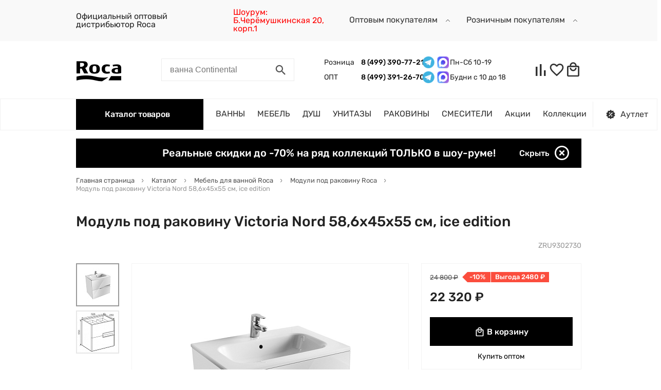

--- FILE ---
content_type: text/html; charset=UTF-8
request_url: https://roca.su/catalog/moduli-pod-rakovinu/roca-victoria-nord-ice-edition-podvesnoy-modul-dlya-rakoviny-belyy-glyanets-60-sm/
body_size: 43563
content:
<!DOCTYPE html>
<html xml:lang="ru" lang="ru" prefix="og:http://ogp.me/ns#">
<head>
    <meta charset="UTF-8">
    <meta name="viewport" content="width=device-width, user-scalable=no, initial-scale=1.0, maximum-scale=1.0, minimum-scale=1.0">
    <meta name="format-detection" content="telephone=no">

    <meta property="og:locale" content="ru_RU">
    <meta property="og:type" content="website">
    <meta property="og:site_name" content="roca.su" />

	<meta http-equiv="X-UA-Compatible" content="IE=edge" />
	<link rel="shortcut icon" type="image/x-icon" href="/upload/uf/9d8/9d851d8bad4d78220bdd76e6f8363a76.ru" />
	<script src="/bitrix/templates/redesign/lib/jquery-3.5.1.min.js"></script>
	<script src="/bitrix/templates/redesign/lib/fontobserver.js"></script>
	<meta http-equiv="Content-Type" content="text/html; charset=UTF-8" />
<meta name="robots" content="index, follow" />
<meta name="keywords" content="Модуль под раковину Victoria Nord 58,6х45х55 см, ice edition ZRU9302730 Roca купить оптом шоурум магазин, купить roca, доставка" />
<meta name="description" content="Официальный дистрибьютор Roca в России. Оптовые поставки. Шоурум, доставка по России." />
<link rel="canonical" href="https://roca.su/catalog/moduli-pod-rakovinu/roca-victoria-nord-ice-edition-podvesnoy-modul-dlya-rakoviny-belyy-glyanets-60-sm/" />
<link href="/bitrix/js/ui/design-tokens/dist/ui.design-tokens.css?176465673626358" type="text/css"  rel="stylesheet" />
<link href="/bitrix/js/ui/fonts/opensans/ui.font.opensans.css?16673223622555" type="text/css"  rel="stylesheet" />
<link href="/bitrix/js/main/popup/dist/main.popup.bundle.css?176465708431694" type="text/css"  rel="stylesheet" />
<link href="/bitrix/templates/redesign/lib/fancybox/jquery.fancybox.min.css?158459752412795" type="text/css"  rel="stylesheet" />
<link href="/bitrix/templates/redesign/css/core.css?176881147019429" type="text/css"  data-template-style="true"  rel="stylesheet" />
<link href="/bitrix/templates/redesign/lib/mmenu/mmenu-light.css?16007145756437" type="text/css"  data-template-style="true"  rel="stylesheet" />
<link href="/bitrix/templates/redesign/lib/jquery.modal/jquery.modal.min.css?16051997753201" type="text/css"  data-template-style="true"  rel="stylesheet" />
<link href="/bitrix/templates/redesign/lib/slick/slick.css?15070529691776" type="text/css"  data-template-style="true"  rel="stylesheet" />
<link href="/bitrix/templates/redesign/lib/nice-select/css/nice-select.css?14627683454007" type="text/css"  data-template-style="true"  rel="stylesheet" />
<link href="/bitrix/templates/redesign/css/secondary.css?1690621374122189" type="text/css"  data-template-style="true"  rel="stylesheet" />
<link href="/bitrix/templates/redesign/styles.css?17323672395454" type="text/css"  data-template-style="true"  rel="stylesheet" />
<script>if(!window.BX)window.BX={};if(!window.BX.message)window.BX.message=function(mess){if(typeof mess==='object'){for(let i in mess) {BX.message[i]=mess[i];} return true;}};</script>
<script>(window.BX||top.BX).message({"JS_CORE_LOADING":"Загрузка...","JS_CORE_NO_DATA":"- Нет данных -","JS_CORE_WINDOW_CLOSE":"Закрыть","JS_CORE_WINDOW_EXPAND":"Развернуть","JS_CORE_WINDOW_NARROW":"Свернуть в окно","JS_CORE_WINDOW_SAVE":"Сохранить","JS_CORE_WINDOW_CANCEL":"Отменить","JS_CORE_WINDOW_CONTINUE":"Продолжить","JS_CORE_H":"ч","JS_CORE_M":"м","JS_CORE_S":"с","JSADM_AI_HIDE_EXTRA":"Скрыть лишние","JSADM_AI_ALL_NOTIF":"Показать все","JSADM_AUTH_REQ":"Требуется авторизация!","JS_CORE_WINDOW_AUTH":"Войти","JS_CORE_IMAGE_FULL":"Полный размер"});</script>

<script src="/bitrix/js/main/core/core.js?1764657185511455"></script>

<script>BX.Runtime.registerExtension({"name":"main.core","namespace":"BX","loaded":true});</script>
<script>BX.setJSList(["\/bitrix\/js\/main\/core\/core_ajax.js","\/bitrix\/js\/main\/core\/core_promise.js","\/bitrix\/js\/main\/polyfill\/promise\/js\/promise.js","\/bitrix\/js\/main\/loadext\/loadext.js","\/bitrix\/js\/main\/loadext\/extension.js","\/bitrix\/js\/main\/polyfill\/promise\/js\/promise.js","\/bitrix\/js\/main\/polyfill\/find\/js\/find.js","\/bitrix\/js\/main\/polyfill\/includes\/js\/includes.js","\/bitrix\/js\/main\/polyfill\/matches\/js\/matches.js","\/bitrix\/js\/ui\/polyfill\/closest\/js\/closest.js","\/bitrix\/js\/main\/polyfill\/fill\/main.polyfill.fill.js","\/bitrix\/js\/main\/polyfill\/find\/js\/find.js","\/bitrix\/js\/main\/polyfill\/matches\/js\/matches.js","\/bitrix\/js\/main\/polyfill\/core\/dist\/polyfill.bundle.js","\/bitrix\/js\/main\/core\/core.js","\/bitrix\/js\/main\/polyfill\/intersectionobserver\/js\/intersectionobserver.js","\/bitrix\/js\/main\/lazyload\/dist\/lazyload.bundle.js","\/bitrix\/js\/main\/polyfill\/core\/dist\/polyfill.bundle.js","\/bitrix\/js\/main\/parambag\/dist\/parambag.bundle.js"]);
</script>
<script>BX.Runtime.registerExtension({"name":"ui.design-tokens","namespace":"window","loaded":true});</script>
<script>BX.Runtime.registerExtension({"name":"ui.fonts.opensans","namespace":"window","loaded":true});</script>
<script>BX.Runtime.registerExtension({"name":"main.popup","namespace":"BX.Main","loaded":true});</script>
<script>BX.Runtime.registerExtension({"name":"popup","namespace":"window","loaded":true});</script>
<script>(window.BX||top.BX).message({"LANGUAGE_ID":"ru","FORMAT_DATE":"YYYY-MM-DD","FORMAT_DATETIME":"YYYY-MM-DD HH:MI:SS","COOKIE_PREFIX":"BITRIX_SM","SERVER_TZ_OFFSET":"10800","UTF_MODE":"Y","SITE_ID":"s1","SITE_DIR":"\/","USER_ID":"","SERVER_TIME":1769738935,"USER_TZ_OFFSET":0,"USER_TZ_AUTO":"Y","bitrix_sessid":"c8cdca3398d4c7428d90bb31ecfb64ed"});</script>


<script src="/bitrix/js/main/popup/dist/main.popup.bundle.js?1764657269119952"></script>
<meta property='og:image' content='https://roca.su/upload/iblock/de9/zmfkorortlmjjjzg6rk9vcrpfhvt3cbs/modul-pod-rakovinu-victoria-nord-58-6kh45kh55-sm-ice-edition-roca-zru9302730-roca.jpeg' />
<meta property='og:image:width' content='509' />
<meta property='og:image:height' content='720' />
<meta property='og:url' content='https://roca.su/upload/uf/f17/asy0naqf20300a1c20302sxfx6sj08if/лого рока 1 (1).png' />
<meta property='og:title' content='Модуль под раковину Victoria Nord 58,6х45х55 см, ice edition ZRU9302730 Roca купить с доставкой по России' />
<meta property='og:description' content='Официальный дистрибьютор Roca в России. Оптовые поставки. Шоурум, доставка по России.' />



<script src="/bitrix/templates/redesign/lib/fancybox/jquery.fancybox.min.js?158459752468253"></script>

	<title>Модуль под раковину Victoria Nord 58,6х45х55 см, ice edition ZRU9302730 Roca купить с доставкой по России</title>
	<meta name="theme-color" content="#256960">

	<link rel="stylesheet" type="text/css" href="/bitrix/templates/redesign/lib/reset.css">
	<link rel="stylesheet" type="text/css" href="/bitrix/templates/redesign/lib/bootstrap-grid.min.css">
	
	<link rel="preload" as="font" type="font/ttf" href="/bitrix/templates/redesign/fonts/rubik/Rubik-Regular.ttf" crossorigin="anonymous">
	<link rel="preload" as="font" type="font/ttf" href="/bitrix/templates/redesign/fonts/rubik/Rubik-Medium.ttf" crossorigin="anonymous">
</head>
<body class="d-flex flex-column">
	<style>
	:root {
		--color-main: #000000;
		--color-main-light: #000000;
		--color-main-dark: #000000;
	}
</style>		
	    	<script>
		let fontRubik = new FontFaceObserver('Rubik');
		fontRubik.load().then(function(){
			document.querySelector('body').classList.add('font-rubik-loaded');
		});
	</script>
	<div class="menu-mobile-wrap menu-mobile-wrap--catalog" style="right: 0;" id="mobile-catalog-menu">
		<!-- mobile megamenu placeholder -->
	</div>
	<div class="menu-mobile-wrap menu-mobile-wrap--site">
		<!-- mobile site menu placeholder -->
	</div>
	<header class="header">
        		<div class="topline">
			<div class="site-container d-flex justify-content-between align-items-center">
				<a href="javascript:void(0);" class="link d-block d-lg-none mobile-menu-opener" onclick="displayMobileMenu();">
					<i class="icon">
						<svg viewBox="0 0 34 21" class="icon-menu-hamburger">
							<use xlink:href="#icon-menu-hamburger"></use>
						</svg>
						<svg viewBox="0 0 34 21" class="icon-close">
							<use xlink:href="#icon-close-intersect"></use>
						</svg>
					</i>
				</a>
				<a href="/" class="link d-block d-md-none site-logo"><img src="/upload/uf/f17/asy0naqf20300a1c20302sxfx6sj08if/лого рока 1 (1).png" class="site-logo__image" alt="roca.su" /></a>

                <div class="d-none d-lg-flex align-items-center topline__item-container">
                    <div class="header__line bg-red">Официальный оптовый дистрибьютор Roca</div>
                    <span class="header-menu-item header-menu-item-red"><a href="https://roca.su/salony/outlet/">Шоурум: Б.Черёмушкинская 20, корп.1</a></span>
                </div>
                <div class="topline__item-container d-flex align-items-center hidden__mob">
                                        <div class="link header__menu-item header__dropdown">
	<span class="header__dropdown-title">
		Оптовым покупателям		<i class="icon">
			<svg viewBox="0 0 22 22">
				<use xlink:href="#icon-chevron"></use>
			</svg>
		</i>
	</span>
	<div class="dropdown-list">
		<div class="dropdown-list__item">
					<a href="/salony/proektnyy-showroom-roca/" class="link dropdown-list__link">
						<span>Проектный шоурум						</span>
					</a>
				</div><div class="dropdown-list__item">
					<a href="/dostavka_opt/" class="link dropdown-list__link">
						<span>Доставка оптовикам						</span>
					</a>
				</div><div class="dropdown-list__item">
					<a href="/info/magazinam/" class="link dropdown-list__link">
						<span>Торговым организациям						</span>
					</a>
				</div><div class="dropdown-list__item">
					<a href="/corporate/" class="link dropdown-list__link">
						<span>Строительным и проектным компаниям						</span>
					</a>
				</div><div class="dropdown-list__item">
					<a href="/info/sertifikaty/" class="link dropdown-list__link">
						<span>Сертификаты соответствия						</span>
					</a>
				</div>	</div>
</div>                </div>
                <div class="topline__item-container d-flex align-items-center hidden__mob">
                    <div class="link header__menu-item header__dropdown">
	<span class="header__dropdown-title">
		Розничным покупателям		<i class="icon">
			<svg viewBox="0 0 22 22">
				<use xlink:href="#icon-chevron"></use>
			</svg>
		</i>
	</span>
	<div class="dropdown-list">
		<div class="dropdown-list__item">
					<a href="/info/osteregaytes-poddelok/" class="link dropdown-list__link">
						<span>Остерегайтесь подделок!						</span>
					</a>
				</div><div class="dropdown-list__item">
					<a href="/dostavka/" class="link dropdown-list__link">
						<span>Доставка и подъём						</span>
					</a>
				</div><div class="dropdown-list__item">
					<a href="/info/servisnye-tsentry/" class="link dropdown-list__link">
						<span>Сервисные центры						</span>
					</a>
				</div><div class="dropdown-list__item">
					<a href="/salony/outlet/" class="link dropdown-list__link">
						<span>Шоурум и аутлет						</span>
					</a>
				</div><div class="dropdown-list__item">
					<a href="/pokupatelyam/polzovatelskoe-soglashenie/" class="link dropdown-list__link">
						<span>Пользовательское соглашение						</span>
					</a>
				</div>	</div>
</div>                </div>
			</div>
		</div>
        		<div class="site-container-fluid">
			<div class="d-flex flex-md-wrap flex-lg-nowrap site-header-row-1 align-items-lg-center">
				<a href="/" class="link header__logo d-none d-md-block">
					<img src="/upload/uf/f17/asy0naqf20300a1c20302sxfx6sj08if/лого рока 1 (1).png" class="site-logo__image" alt="roca.su" />
				</a>
				<div class="header__contacts d-none d-md-flex d-lg-none justify-content-end align-items-center">
					<div class="header__phones-wrap">
						<a href="tel:84993907721" class="link link-bold header__phone d-inline-block">8 (499) 390-77-21</a><br>
						<a href="tel:84993912670" class="link link-bold header__phone d-inline-block">8 (499) 390-77-21</a>
					</div>
					<div class="header__help-wrap">
                                                    <a href="javascript:void(0);" class="topline__item link"><span class="topline__item-text">Пн-Сб 10-19 </span></a>
                        						<div class="link text-gray border-bottom header__phone-help d-inline-block header__phone-messengers">
							<span>Написать в мессенджер</span>
							<i class="icon">
								<svg viewBox="0 0 8 8">
									<use xlink:href="#icon-chevron"></use>
								</svg>
							</i>
							<div class="header__messengers-wrap">
								<div class="d-flex align-items-center">
<!--	<a href="viber://pa?chatURI=im77" class="messenger__ico-wrap">
		<img class="messenger__ico" src="/bitrix/templates/redesign/img/icons/l-viber.png" alt="Viber logo">
	</a> -->
	<a href="https://t.me/+79993524221" class="messenger__ico-wrap">
		<img class="messenger__ico" src="/bitrix/templates/redesign/img/icons/l-telegram.png" alt="Telegram logo">
	</a>
<!--	<a href="https://api.whatsapp.com/send?phone=79993524221" class="messenger__ico-wrap">
		<img class="messenger__ico" src="/bitrix/templates/redesign/img/icons/l-whatsapp.png" alt="Whatsapp logo">
	</a> -->
<!--	<a href="https://vk.me/club165993476" class="messenger__ico-wrap">
		<img class="messenger__ico" src="/bitrix/templates/redesign/img/icons/l-vk.png" alt="Vkontakte logo">
	</a> -->
<!--	<a href="https://m.me/197819297499479" class="messenger__ico-wrap">
		<img class="messenger__ico" src="/bitrix/templates/redesign/img/icons/l-facebook.png" alt="Facebook logo">
	</a> --> 
</div>							</div>
						</div>
					</div>
				</div>
				<div class="header__catalog-btn btn btn-filled d-block d-lg-none" onclick="handleCatalogBtnClick();">
					<i class="icon">
						<svg viewBox="0 0 16 16" class="icon-4dot">
							<use xlink:href="#icon-4dot"></use>
						</svg>
						<svg viewBox="0 0 16 16" class="icon-close">
							<use xlink:href="#icon-close-intersect"></use>
						</svg>
					</i>
					Каталог<span> товаров<span>
				</div>
				<form action="/search/" name="header-search-form" class="header__search d-flex justify-content-end justify-content-md-between">
					<input type="text" name="q" class="header__search-input" placeholder="ванна Continental">
					<a href="javascript:void(0);" class="link header__search-btn d-flex align-items-center justify-content-end justify-content-md-center" onclick="displayHeaderSearch(true);">
						<i class="icon">
							<svg viewBox="0 0 22 22">
								<use xlink:href="#icon-search"></use>
							</svg>
						</i>
					</a>
					<a href="javascript:void(0);" class="link header__search-clear d-none align-items-center justify-content-center" onclick="displayHeaderSearch(false);">
						<i class="icon">
							<svg viewBox="0 0 22 22">
								<use xlink:href="#icon-close-intersect"></use>
							</svg>
						</i>
					</a>
				</form>
				<div class="header__contacts d-none d-lg-flex justify-content-end align-items-center">
					<div class="header__phones-wrap">
                                                    <div class="topline__header_phone">
                                <span class="topline__header_title">Розница</span>
                                <a href="tel:+74993907721" class="link link-bold header__phone d-inline-block">8 (499) 390-77-21</a>

                                <a href="https://t.me/+79993524221" class="messenger__ico-wrap">
                                    <img class="messenger__ico" src="/bitrix/templates/redesign/img/icons/l-telegram.png" alt="Telegram logo">
                                </a>
                                
                                                                <a href="https://max.ru/u/f9LHodD0cOKHj1owMEUW-o1PVxwuLUkdrdYjVCkBfeXB881c-AJQi6EAfoU" class="messenger__ico-wrap messenger__max">
                                    <img class="messenger__ico" src="/bitrix/templates/redesign/img/icons/l-max.png" alt="Max logo">
                                </a>
                                
                                <span>Пн-Сб 10-19 </span>
                            </div>
                                                                            <div class="topline__header_phone">
                                <span class="topline__header_title">ОПТ</span>
                                <a href="tel:+74993912670" class="link link-bold header__phone d-inline-block">8 (499) 391-26-70</a>

                                <a href="https://t.me/+79296369336" class="messenger__ico-wrap">
                                    <img class="messenger__ico" src="/bitrix/templates/redesign/img/icons/l-telegram.png" alt="Telegram logo">
                                </a>
                                
                                                                    <a href="https://max.ru/u/f9LHodD0cOL_bYrCHJuqvjaM64YQRljipBBt36dwbkCKDKN21dG2XBkrBkU" class="messenger__ico-wrap messenger__max">
                                        <img class="messenger__ico" src="/bitrix/templates/redesign/img/icons/l-max.png" alt="Max logo">
                                    </a>
                                

                                <span>Будни с 10 до 18</span>
                            </div>
                        					</div>
                    				</div>
				<div class="header__personal d-flex">
					<a href="/personal/compare/" class="link header__personal-info info--compare d-flex align-items-center justify-content-center">
						<i class="icon">
							<svg viewBox="0 0 32 32">
								<use xlink:href="#icon-compare"></use>
							</svg>
							<span class="header__cart__cnt hidden" data-entity="compare-all">0</span>
						</i>
					</a>
					<a href="/personal/favorite/" class="link header__personal-info info--favorite d-flex align-items-center justify-content-center">
						<i class="icon">
							<svg viewBox="0 0 32 32">
								<use xlink:href="#icon-favorite"></use>
							</svg>
							<span class="header__cart__cnt hidden" data-entity="favorite-all">0</span>
						</i>
					</a>
					<a href="/personal/cart/" class="link header__personal-info info--cart d-flex align-items-center justify-content-center">
						<i class="icon">
							<svg viewBox="0 0 32 32">
								<use xlink:href="#icon-cart"></use>
							</svg>
							<span class="header__cart__cnt hidden" data-entity="basket-all">0</span>
						</i>
					</a>
				</div>
			</div>
		</div>
		<div class="site-header-row-2">
			<div class="site-container-fluid">
				<div class="header__menu d-none d-lg-flex justify-content-between align-items-center">
					<div class="d-flex">
						<div class="header__catalog-btn btn btn-filled" onclick="handleCatalogBtnClick();">
							<i class="icon">
								<svg viewBox="0 0 16 16" class="icon-4dot">
									<use xlink:href="#icon-4dot"></use>
								</svg>
								<svg viewBox="0 0 16 16" class="icon-close">
									<use xlink:href="#icon-close-intersect"></use>
								</svg>
							</i>
							Каталог товаров
						</div>
						<div class="header__menu-wrap d-flex align-items-center">
                                                            <a href="/catalog/roca-vanny/" class="link header__menu-item"><span>ВАННЫ</span></a>
        <a href="/catalog/roca-mebel-dlya-vannoy/" class="link header__menu-item"><span>МЕБЕЛЬ</span></a>
        <a href="/catalog/dush/" class="link header__menu-item"><span>ДУШ</span></a>
        <a href="/catalog/unitazy-roca/" class="link header__menu-item"><span>УНИТАЗЫ</span></a>
        <a href="/catalog/umyvalniki/" class="link header__menu-item"><span>РАКОВИНЫ</span></a>
        <a href="/catalog/roca-smesiteli/" class="link header__menu-item"><span>СМЕСИТЕЛИ</span></a>
                                															<a href="/actions/" class="link header__menu-item"><span>Акции</span></a>
																																				<a href="/series/" class="link header__menu-item"><span>Коллекции</span></a>
							                            																				</div>
					</div>
											<a href="https://roca.su/salony/outlet-roca/" class="link header-menu__ucenka d-flex align-items-center">
							<i class="icon">
								<svg viewBox="0 0 22 22">
									<use xlink:href="#icon-discount"></use>
								</svg>
							</i>
							<span>Аутлет</span>
						</a>
									</div>
			</div>
		</div>
		<div class="site-container-fluid" id="megamenu-desktop-container">
			<!-- desktop megamenu placeholder -->
		</div>
	</header>
	<div id="main-content">
			
			<div class="site-container-fluid bubble-info">
				<div class="bubble-info__text">Реальные скидки до -70% на ряд коллекций ТОЛЬКО в шоу-руме!</div>
				<a href="javascript:void(0);" class="link close d-flex align-items-center" onclick="closeBubbleLine();">
					<span class="d-none d-md-inline-block">Скрыть</span>
					<i class="icon">
						<svg viewBox="0 0 20 20">
							<use xlink:href="#icon-close-circle"></use>
						</svg>
					</i>
				</a>
			</div>
							<div class="site-container">
				<ul class="breadcrumbs" itemscope itemtype="https://schema.org/BreadcrumbList">
			<li class="breadcrumbs__item" itemprop="itemListElement" itemscope itemtype="https://schema.org/ListItem">
				<a href="/" title="Главная страница" class="link breadcrumbs__link" itemprop="item">
					<span class="breadcrumbs__item-name" itemprop="name">Главная страница</span>
					<i class="icon"><svg viewBox="0 0 9 14"><use xlink:href="#icon-chevron"></use></svg></i>
				</a>
				<meta itemprop="position" content="1" />
			</li>
			<li class="breadcrumbs__item" itemprop="itemListElement" itemscope itemtype="https://schema.org/ListItem">
				<a href="/catalog/" title="Каталог" class="link breadcrumbs__link" itemprop="item">
					<span class="breadcrumbs__item-name" itemprop="name">Каталог</span>
					<i class="icon"><svg viewBox="0 0 9 14"><use xlink:href="#icon-chevron"></use></svg></i>
				</a>
				<meta itemprop="position" content="2" />
			</li>
			<li class="breadcrumbs__item" itemprop="itemListElement" itemscope itemtype="https://schema.org/ListItem">
				<a href="/catalog/roca-mebel-dlya-vannoy/" title="Мебель для ванной Roca" class="link breadcrumbs__link" itemprop="item">
					<span class="breadcrumbs__item-name" itemprop="name">Мебель для ванной Roca</span>
					<i class="icon"><svg viewBox="0 0 9 14"><use xlink:href="#icon-chevron"></use></svg></i>
				</a>
				<meta itemprop="position" content="3" />
			</li>
			<li class="breadcrumbs__item" itemprop="itemListElement" itemscope itemtype="https://schema.org/ListItem">
				<a href="/catalog/moduli-pod-rakovinu/" title="Модули под раковину Roca" class="link breadcrumbs__link" itemprop="item">
					<span class="breadcrumbs__item-name" itemprop="name">Модули под раковину Roca</span>
					<i class="icon"><svg viewBox="0 0 9 14"><use xlink:href="#icon-chevron"></use></svg></i>
				</a>
				<meta itemprop="position" content="4" />
			</li>
			<li class="breadcrumbs__item" itemprop="itemListElement" itemscope itemtype="https://schema.org/ListItem">
				<span class="breadcrumbs__item-name" itemprop="name">Модуль под раковину Victoria Nord 58,6х45х55 см, ice edition</span>
				<meta itemprop="position" content="5" />
			</li></ul>			</div>
			<div class="site-container title-wrap d-flex flex-column flex-md-row align-items-md-center">
									<h1 class="h1">Модуль под раковину Victoria Nord 58,6х45х55 см, ice edition</h1>							</div>
				

<div class="site-container product" itemscope itemtype="http://schema.org/Product">
	<meta itemprop="name" content="Модуль под раковину Victoria Nord 58,6х45х55 см, ice edition">
	<meta itemprop="url" content="https://roca.su/catalog/moduli-pod-rakovinu/roca-victoria-nord-ice-edition-podvesnoy-modul-dlya-rakoviny-belyy-glyanets-60-sm/">
	<div class="product__labels-wrap d-md-flex justify-content-between align-items-end">
    <div class="d-flex flex-wrap align-items-center labels"></div>
    <div class="mt-3 mt-md-0 text-light product__artnum">ZRU9302730</div>
</div><div class="product__info"><div class="product__picture d-lg-flex justify-content-md-between">
	<ul class="product__thumbs-slider d-none d-lg-block"><li class="product__thumb-wrap d-flex align-items-center justify-content-center"><img src="/upload/resize_cache/iblock/de9/zmfkorortlmjjjzg6rk9vcrpfhvt3cbs/80_80_1/modul-pod-rakovinu-victoria-nord-58-6kh45kh55-sm-ice-edition-roca-zru9302730-roca.jpeg" class="product__thumb" alt=" иконка"></li><li class="product__thumb-wrap d-flex align-items-center justify-content-center"><img src="/upload/resize_cache/iblock/36e/d9rsafprssynyo5hwznhif1xbb19bndm/80_80_1/98273caa-fb20-11e5-80ee-001e67b00540_110e1245-9004-11e9-a220-246e96ad3954.resize1.jpeg" class="product__thumb" alt=" иконка"></li></ul>
	<ul class="product__bigpictures-slider d-flex"><li class="product__bigpicture-wrap d-flex align-items-center justify-content-center"><a href="/upload/iblock/de9/zmfkorortlmjjjzg6rk9vcrpfhvt3cbs/modul-pod-rakovinu-victoria-nord-58-6kh45kh55-sm-ice-edition-roca-zru9302730-roca.jpeg" class="link d-block" data-fancybox="product-slider"><img
							itemprop="image"
							src="/upload/resize_cache/iblock/de9/zmfkorortlmjjjzg6rk9vcrpfhvt3cbs/508_508_1/modul-pod-rakovinu-victoria-nord-58-6kh45kh55-sm-ice-edition-roca-zru9302730-roca.jpeg" 
							width="359"
							height="508"
							class="product__bigpicture" 
							alt=""
							></a></li><li class="product__bigpicture-wrap d-flex align-items-center justify-content-center"><a href="/upload/iblock/36e/d9rsafprssynyo5hwznhif1xbb19bndm/98273caa-fb20-11e5-80ee-001e67b00540_110e1245-9004-11e9-a220-246e96ad3954.resize1.jpeg" class="link d-block" data-fancybox="product-slider"><img
							itemprop="image"
							src="/upload/iblock/36e/d9rsafprssynyo5hwznhif1xbb19bndm/98273caa-fb20-11e5-80ee-001e67b00540_110e1245-9004-11e9-a220-246e96ad3954.resize1.jpeg" 
							width="456"
							height="456"
							class="product__bigpicture" 
							alt=""
							></a></li></ul>
	<div class="product__bigpictures-dots d-lg-none"></div>
	<div class="product__bigpictures-arrows d-none d-md-block d-lg-none"></div>
</div>    <div class="product__buy-wrap">
            <div class="product__prices" itemprop="offers" itemscope itemtype="http://schema.org/Offer">
            <meta itemprop="url" content="https://roca.su/catalog/moduli-pod-rakovinu/roca-victoria-nord-ice-edition-podvesnoy-modul-dlya-rakoviny-belyy-glyanets-60-sm/">

            <link itemprop="availability" href="http://schema.org/InStock">
            <meta itemprop="price" content="22320">
            <meta itemprop="priceCurrency" content="RUB">
                            <div class="d-flex product__discount align-items-center">
                    <div class="product__price-old">24 800 ₽</div>
                    <div class="product__price-discount">-10%</div>
                    <div class="product__price-discount-text">Выгода 2480&nbsp;₽</div>
                </div>
                        <div class="product__price-current">22 320 ₽</div>
        </div>
            <div class="product__steps-container"></div>
                    <a href="javascript:void(0);" class="d-block btn btn-filled product__buy-btn"
               onclick="addToCart(this, 'detail', '12608');">
                <i class="icon">
                    <svg viewBox="0 0 18 18" class="product__buy-icon product__buy-icon--buy">
                        <use xlink:href="#icon-cart"></use>
                    </svg>
                    <svg viewBox="0 0 18 18" class="product__buy-icon product__buy-icon--in">
                        <use xlink:href="#icon-checked-bold"></use>
                    </svg>
                </i>
                <span class="title product__buy-text product__buy-text--buy">В корзину</span>
                <span class="title product__buy-text product__buy-text--in">В корзине</span>
            </a>
                <div class="product__cheaper-wrap">
            <a href="javascript:void(0);" class="link product__cheaper">Купить оптом</a>
                <div class="cheaper-text">
                    <p></p>                </div>
                        </div>
    </div>
<div class="product__delivery delivery d-lg-flex flex-xl-column">
    <div class="delivery__block delivery__block--location">
        <!-- <div class="delivery__row delivery__row--city d-flex">
            <div class="title">Ваш город:</div>
            <div class="value"><a href="javascript:void(0);" class="link link-bold">Москва</a></div>
        </div> -->
                                    <div class="delivery__row d-flex justify-content-between">
                    <div class="title">
                        <img src="/bitrix/templates/redesign/img/icons/service-delivery.png" alt="Доставка товара">
                        <span>Доставка</span>
                    </div>
                    <div class="value">с 04 февраля</div>
                </div>
                        <div class="delivery__row d-flex justify-content-between" onclick="showPickupPunkts();">
                <div class="title">
                    <img src="/bitrix/templates/redesign/img/icons/service-pickup.png" alt="Самовывоз товара">
                    <span>Самовывоз</span>
                </div>
                <div class="value">1-2 дня</div>
            </div>
            <!-- <div class="delivery__row d-flex justify-content-between">
                <div class="title">
                    <img src="/bitrix/templates/redesign/img/icons/service-install.png" alt="Установка товара">
                    <span>Установка</span>
                </div>
                <div class="value">28 октября - бесплатно</div>
            </div> -->
            </div>
    <div class="delivery__block delivery__block--pvz"><div class="delivery__row d-flex justify-content-between"><div class="title">Cклад</div><div class="filler"></div><div class="value">много</div></div></div>
</div>
<div id="pickup-popup-container" style="display: none;">
    <div class="pickup-punkts" >
        <div class="pickup-punkts__list">                <div class="pickup-punkts__item pickup-item d-flex justify-content-between">
                    <div class="pickup-item__info">
                        <div class="pickup-item__title">
                            <span class="pickup-item__name">м. Академическая</span>
                            <span class="pickup-item__address">&nbsp;-&nbsp;г. Москва, ул. Большая Черёмушкинская, д. 20 корпус 1</span>
                        </div>
                        <div class="pickup-item__worktime">Время работы: ежедневно 10:00-19:00</div>
                                                    <div class="pickup-item__phone"><span class="pickup-item__phone-title">Телефон:</span> +7 (999) 352-42-21</div>
                                                <div class="pickup-item__pickup">
                            <span class="pickup-item__pickup-title">Самовывоз:&nbsp;</span><span class="pickup-item__pickup-value">1-2 дня</span>
                        </div>
                                                    <div class="pickup-item__pickup">
                                <span class="pickup-item__pickup-title">Условия:&nbsp;</span><span class="pickup-item__pickup-value">После оплаты заказа</span>
                            </div>
                                            </div>
                    <div class="pickup-item__price d-flex align-items-center">
                        <span>Бесплатно</span>
                    </div>
                </div>
                            <div class="pickup-punkts__item pickup-item d-flex justify-content-between">
                    <div class="pickup-item__info">
                        <div class="pickup-item__title">
                            <span class="pickup-item__name">ПВЗ м. Академическая</span>
                            <span class="pickup-item__address">&nbsp;-&nbsp;г. Москва, ул. Б. Черёмушкинская, д.20, корп. 1</span>
                        </div>
                        <div class="pickup-item__worktime">Время работы: ПН-СБ с 10 до 19</div>
                                                    <div class="pickup-item__phone"><span class="pickup-item__phone-title">Телефон:</span> 8 (499) 390-77-21</div>
                                                <div class="pickup-item__pickup">
                            <span class="pickup-item__pickup-title">Самовывоз:&nbsp;</span><span class="pickup-item__pickup-value">1-2 дня</span>
                        </div>
                                                    <div class="pickup-item__pickup">
                                <span class="pickup-item__pickup-title">Условия:&nbsp;</span><span class="pickup-item__pickup-value">После оплаты заказа</span>
                            </div>
                                            </div>
                    <div class="pickup-item__price d-flex align-items-center">
                        <span>Бесплатно</span>
                    </div>
                </div>
                            <div class="pickup-punkts__item pickup-item d-flex justify-content-between">
                    <div class="pickup-item__info">
                        <div class="pickup-item__title">
                            <span class="pickup-item__name">ТЕРМИНАЛ ТЕКСТИЛЬЩИКИ</span>
                            <span class="pickup-item__address">&nbsp;-&nbsp;Москва, квартал 90А Грайвороново, к12А</span>
                        </div>
                        <div class="pickup-item__worktime">Время работы: ПН-ЧТ с 11 до 18; ПТ с 11 до 17; СБ с 11 до 16</div>
                                                    <div class="pickup-item__phone"><span class="pickup-item__phone-title">Телефон:</span> 8 (499) 390-77-21</div>
                                                <div class="pickup-item__pickup">
                            <span class="pickup-item__pickup-title">Самовывоз:&nbsp;</span><span class="pickup-item__pickup-value">1-2 дня</span>
                        </div>
                                                    <div class="pickup-item__pickup">
                                <span class="pickup-item__pickup-title">Условия:&nbsp;</span><span class="pickup-item__pickup-value">После оплаты заказа</span>
                            </div>
                                            </div>
                    <div class="pickup-item__price d-flex align-items-center">
                        <span>Бесплатно</span>
                    </div>
                </div>
                            <div class="pickup-punkts__item pickup-item d-flex justify-content-between">
                    <div class="pickup-item__info">
                        <div class="pickup-item__title">
                            <span class="pickup-item__name">Черёмушки - уценка</span>
                            <span class="pickup-item__address">&nbsp;-&nbsp;г. Москва, ул. Большая Черёмушкинская, д. 20 корпус 1</span>
                        </div>
                        <div class="pickup-item__worktime">Время работы: ежедневно 10:00-19:00</div>
                                                    <div class="pickup-item__phone"><span class="pickup-item__phone-title">Телефон:</span> +7 (999) 352-42-21</div>
                                                <div class="pickup-item__pickup">
                            <span class="pickup-item__pickup-title">Самовывоз:&nbsp;</span><span class="pickup-item__pickup-value">1-2 дня</span>
                        </div>
                                                    <div class="pickup-item__pickup">
                                <span class="pickup-item__pickup-title">Условия:&nbsp;</span><span class="pickup-item__pickup-value">После оплаты заказа</span>
                            </div>
                                            </div>
                    <div class="pickup-item__price d-flex align-items-center">
                        <span>Бесплатно</span>
                    </div>
                </div>
            </div>
    </div>
</div><div class="product__complectation complectation d-lg-flex flex-lg-column justify-content-lg-between"><div><div class="complectation__content">
                <div class="complectation__title">Входит в комплект:</div>
                <ul class="complectation__list"><li class="complectation__item">Подвесной модуль</li></ul>
            </div></div>
            <a href="javascript:void(0);" class="btn d-none d-md-block complectation__buy-separately" onclick="showDetailTab('required');">Приобретается отдельно</a>
    </div></div><div class="product__tabs-complectation tabs">
        <div class="product__tabs-title">Комплектация</div>
        <ul class="tabs__caption d-flex"><li class="tabs__title active" onclick="scrollTabTitle(this);" data-type="complectation"><a href="javascript:void(0);" class="link tabs__title-link">Входит в стоимость</a></li><li class="tabs__title" onclick="scrollTabTitle(this); productTabClick('required');" data-type="required"><a href="javascript:void(0);" class="link tabs__title-link">Обязательно понадобится</a></li><li class="tabs__title" onclick="scrollTabTitle(this); productTabClick('additional');" data-type="additional"><a href="javascript:void(0);" class="link tabs__title-link">Дополнительно</a></li></ul>
        <div class="tabs__body"><div class="tabs__content active">
                    <ul class="complectation__list"><li class="complectation__item">Подвесной модуль</li></ul>
                </div><div class="tabs__content tabs__content--products required tabs__content--required"><div class="js-list"></div></div><div class="tabs__content tabs__content--products required tabs__content--additional"><div class="js-list"></div></div></div>
    </div>    <div class="product__tabs-info tabs">
        <ul class="tabs__caption d-flex d-md-inline-flex"><li class="tabs__title active" onclick="scrollTabTitle(this);"><a href="javascript:void(0);" class="link tabs__title-link">Описание</a></li><li class="tabs__title" onclick="scrollTabTitle(this);"><a href="javascript:void(0);" class="link tabs__title-link">Характеристики</a></li><li class="tabs__title" onclick="scrollTabTitle(this);"><a href="javascript:void(0);" class="link tabs__title-link">Документация</a></li><li class="tabs__title" onclick="scrollTabTitle(this); productTabClick('collection');"><a href="javascript:void(0);" class="link tabs__title-link">Товары коллекции</a></li></ul>
        <div class="tabs__body">
                                        <div class="tabs__content active product__description">
                    <!-- <h2>Модуль под раковину Victoria Nord 58,6х45х55 см, ice edition</h2> -->
                    <div>
                        Victoria Nord 58,6х45х55см, модуль под раковину, ice edition, арт. ZRU9302730, Roca                        <br><br>
                        Материал фасада-МДФ <br />
Материал корпуса - влагостойкий ДСП                        
                    </div>
                </div>
                                            <div class="tabs__content product__characters">
                    <div class="product__characters-title">Основные характеристики</div>
                    <div class="product__characters-list d-inline-block">
                        <div class="product__characters-item d-flex justify-content-between">
                                <div class="title">Производитель</div>
                                <div class="filler"></div>
                                <div class="value">
                                    Roca                                </div>
                            </div><div class="product__characters-item d-flex justify-content-between">
                                <div class="title">Ширина, см</div>
                                <div class="filler"></div>
                                <div class="value">
                                    58                                </div>
                            </div><div class="product__characters-item d-flex justify-content-between">
                                <div class="title">Высота, см</div>
                                <div class="filler"></div>
                                <div class="value">
                                    55                                </div>
                            </div><div class="product__characters-item d-flex justify-content-between">
                                <div class="title">Глубина, см</div>
                                <div class="filler"></div>
                                <div class="value">
                                    45                                </div>
                            </div><div class="product__characters-item d-flex justify-content-between">
                                <div class="title">Коллекция</div>
                                <div class="filler"></div>
                                <div class="value">
                                    Victoria Nord                                </div>
                            </div><div class="product__characters-item d-flex justify-content-between">
                                <div class="title">Артикул</div>
                                <div class="filler"></div>
                                <div class="value">
                                    ZRU9302730                                </div>
                            </div><div class="product__characters-item d-flex justify-content-between">
                                <div class="title">Гарантия</div>
                                <div class="filler"></div>
                                <div class="value">
                                    3 года                                </div>
                            </div><div class="product__characters-item d-flex justify-content-between">
                                <div class="title">Цвет фасада мебели для ванной</div>
                                <div class="filler"></div>
                                <div class="value">
                                    белый                                </div>
                            </div><div class="product__characters-item d-flex justify-content-between">
                                <div class="title">Угловой</div>
                                <div class="filler"></div>
                                <div class="value">
                                    Нет                                </div>
                            </div><div class="product__characters-item d-flex justify-content-between">
                                <div class="title">Накладная раковина</div>
                                <div class="filler"></div>
                                <div class="value">
                                    Нет                                </div>
                            </div><div class="product__characters-item d-flex justify-content-between">
                                <div class="title">Открытие дверей/ящиков нажатием (push-to-open)</div>
                                <div class="filler"></div>
                                <div class="value">
                                    Нет                                </div>
                            </div><div class="product__characters-item d-flex justify-content-between">
                                <div class="title">Общий объем</div>
                                <div class="filler"></div>
                                <div class="value">
                                    0,202                                </div>
                            </div><div class="product__characters-item d-flex justify-content-between">
                                <div class="title">Общий вес</div>
                                <div class="filler"></div>
                                <div class="value">
                                    20                                </div>
                            </div></div>
                </div>                <div class="tabs__content product__documentation">
                    <div class="product__documentation-title">Техническая документация</div>
                    <div class="product__documentation-list">
                        <div class="product__document document d-flex flex-column flex-md-row align-items-md-center justify-content-md-between">
                                <div class="document__info d-flex align-items-center">
                                    <div class="document__logo document__logo--pdf"></div>
                                    <div class="document__title">Справочная информация</div>
                                </div>
                                <a href="/upload/iblock/1ae/60uhn5m8qmoz0pu1ekg2vpyt1ggp7xqj/98273caa-fb20-11e5-80ee-001e67b00540_d88f4bb7-007f-11e6-80ee-001e67b00540.pdf" class="link link-bold document__download d-flex align-items-center" download>
                                    <i class="icon">
                                        <svg viewBox="0 0 16 19">
                                            <use xlink:href="#icon-download"></use>
                                        </svg>
                                    </i>
                                    <span>Скачать</span>    
                                </a>    
                            </div><div class="product__document document d-flex flex-column flex-md-row align-items-md-center justify-content-md-between">
                                <div class="document__info d-flex align-items-center">
                                    <div class="document__logo document__logo--pdf"></div>
                                    <div class="document__title">Руководство по монтажу</div>
                                </div>
                                <a href="/upload/iblock/6af/hx3pb1z3fazs42j1har9ev68ubra3k14/98273caa-fb20-11e5-80ee-001e67b00540_db64a8be-d158-11e9-a223-246e96ad3954.pdf" class="link link-bold document__download d-flex align-items-center" download>
                                    <i class="icon">
                                        <svg viewBox="0 0 16 19">
                                            <use xlink:href="#icon-download"></use>
                                        </svg>
                                    </i>
                                    <span>Скачать</span>    
                                </a>    
                            </div></div>
                </div>
                                            <div class="tabs__content product__collection tabs__content--collection"><div class="js-list"></div></div>
                        </div>
    </div>
</div><script>
	window.multidomen = {
		'pageType' : 'catalogElement',
		'elementXml': '98273caa-fb20-11e5-80ee-001e67b00540'
	};
	window.product = {'ID': '12608'};
	window.PRODUCT_TABS_STATE = {};
	
	$(document).ready(function(){
		$('.product__tabs-complectation .tabs__title.active').click();
		$('.product__tabs-info .tabs__title.active').click();
		$.ajax({
			type: 'POST',
			url: '/ajax/getPosiblePrices.php',
			data: {
				id: '12608',
				iblock_id: '11'
			},
			success: function(data) {
				$('.product__steps-container').html(data);
			}
		})
	});

</script>
		</div>
	<div class="prefooter">
		<div class="site-container-fluid">
			<div class="d-flex flex-column flex-md-row service-menu">
				<div class="service-menu__menu dropdown" data-max-width="768">
					<div class="service-menu__title dropdown__link--opener d-flex justify-content-between">
						<span>Розничным покупателям</span>
						<i class="icon">
							<svg viewBox="0 0 8 8">
								<use xlink:href="#icon-chevron"></use>
							</svg>
						</i>
					</div>
					<ul class="service-menu__list dropdown__list">
			<li class="service-menu__item"><a href="/info/osteregaytes-poddelok/" class="link">Остерегайтесь подделок!</a></li>
			<li class="service-menu__item"><a href="/dostavka/" class="link">Доставка и подъём</a></li>
			<li class="service-menu__item"><a href="/info/servisnye-tsentry/" class="link">Сервисные центры</a></li>
			<li class="service-menu__item"><a href="/salony/outlet/" class="link">Шоурум и аутлет</a></li>
			<li class="service-menu__item"><a href="/pokupatelyam/polzovatelskoe-soglashenie/" class="link">Пользовательское соглашение</a></li>
	</ul>				</div>
				<div class="service-menu__menu dropdown" data-max-width="768">
					<div class="service-menu__title dropdown__link--opener d-flex justify-content-between">
						<span>Оптовым покупателям</span>
						<i class="icon">
							<svg viewBox="0 0 8 8">
								<use xlink:href="#icon-chevron"></use>
							</svg>
						</i>
					</div>
					<ul class="service-menu__list dropdown__list">
			<li class="service-menu__item"><a href="/salony/proektnyy-showroom-roca/" class="link">Проектный шоурум</a></li>
			<li class="service-menu__item"><a href="/dostavka_opt/" class="link">Доставка оптовикам</a></li>
			<li class="service-menu__item"><a href="/info/magazinam/" class="link">Торговым организациям</a></li>
			<li class="service-menu__item"><a href="/corporate/" class="link">Строительным и проектным компаниям</a></li>
			<li class="service-menu__item"><a href="/info/sertifikaty/" class="link">Сертификаты соответствия</a></li>
	</ul>				</div>
				<div class="service-menu__menu dropdown" data-max-width="768">
					<div class="service-menu__title dropdown__link--opener d-flex justify-content-between">
						<span>Партнёрам</span>
						<i class="icon">
							<svg viewBox="0 0 8 8">
								<use xlink:href="#icon-chevron"></use>
							</svg>
						</i>
					</div>
					<ul class="service-menu__list dropdown__list">
			<li class="service-menu__item"><a href="/partnyeram/postavshchikam" class="link">Поставщикам</a></li>
			<li class="service-menu__item"><a href="/partnyeram/logisticheskim-kompaniyam" class="link">Логистическим компаниям</a></li>
			<li class="service-menu__item"><a href="/partnyeram/it-kompaniyam" class="link">IT компаниям</a></li>
			<li class="service-menu__item"><a href="/partnyeram/reklamnym-agentstvam" class="link">Рекламным агентствам</a></li>
	</ul>				</div>
				<div class="service-menu__menu dropdown" data-max-width="768">
					<div class="service-menu__title dropdown__link--opener d-flex justify-content-between">
						<span>Компания</span>
						<i class="icon">
							<svg viewBox="0 0 8 8">
								<use xlink:href="#icon-chevron"></use>
							</svg>
						</i>
					</div>
					<ul class="service-menu__list dropdown__list">
			<li class="service-menu__item"><a href="/about/" class="link">О нас</a></li>
			<li class="service-menu__item"><a href="/o-kompanii/rekvizity" class="link">Реквизиты</a></li>
			<li class="service-menu__item"><a href="/o-kompanii/kontakty/" class="link">Контакты</a></li>
	</ul>				</div>
			</div>
		</div>
	</div>

	<footer class="footer">
		<div class="site-container">
			<div class="d-flex flex-column-reverse flex-lg-row align-items-lg-start">
				<div class="d-flex flex-column">
                    					<div class="footer__copyright text-gray">
						© Официальный дистрибьютор Roca, 2016-2025					</div>
				</div>
							</div>
            		</div>
	</footer>

	<!-- modals start -->
	<div class="d-none">
		
<div class="bx-system-auth-form">



<form name="system_auth_form6zOYVN" method="post" target="_top" action="/catalog/moduli-pod-rakovinu/roca-victoria-nord-ice-edition-podvesnoy-modul-dlya-rakoviny-belyy-glyanets-60-sm/?login=yes">
	<input type="hidden" name="backurl" value="/catalog/moduli-pod-rakovinu/roca-victoria-nord-ice-edition-podvesnoy-modul-dlya-rakoviny-belyy-glyanets-60-sm/" />
	<input type="hidden" name="AUTH_FORM" value="Y" />
	<input type="hidden" name="TYPE" value="AUTH" />
	<table width="95%">
		<tr>
			<td colspan="2">
			Логин:<br />
			<input type="text" name="USER_LOGIN" maxlength="50" value="" size="17" />
			<script>
				BX.ready(function() {
					var loginCookie = BX.getCookie("BITRIX_SM_LOGIN");
					if (loginCookie)
					{
						var form = document.forms["system_auth_form6zOYVN"];
						var loginInput = form.elements["USER_LOGIN"];
						loginInput.value = loginCookie;
					}
				});
			</script>
			</td>
		</tr>
		<tr>
			<td colspan="2">
			Пароль:<br />
			<input type="password" name="USER_PASSWORD" maxlength="50" size="17" autocomplete="off" />
			</td>
		</tr>
		<tr>
			<td valign="top"><input type="checkbox" id="USER_REMEMBER_frm" name="USER_REMEMBER" value="Y" /></td>
			<td width="100%"><label for="USER_REMEMBER_frm" title="Запомнить меня на этом компьютере">Запомнить меня</label></td>
		</tr>
		<tr>
			<td colspan="2"><input type="submit" name="Login" value="Войти" /></td>
		</tr>
		<tr>
			<td colspan="2"><noindex><a href="/auth/register/?register=yes&amp;backurl=%2Fcatalog%2Fmoduli-pod-rakovinu%2Froca-victoria-nord-ice-edition-podvesnoy-modul-dlya-rakoviny-belyy-glyanets-60-sm%2F" rel="nofollow">Регистрация</a></noindex><br /></td>
		</tr>

		<tr>
			<td colspan="2"><noindex><a href="/auth/forgot/?forgot_password=yes&amp;backurl=%2Fcatalog%2Fmoduli-pod-rakovinu%2Froca-victoria-nord-ice-edition-podvesnoy-modul-dlya-rakoviny-belyy-glyanets-60-sm%2F" rel="nofollow">Забыли свой пароль?</a></noindex></td>
		</tr>
	</table>
</form>


</div>
		<div id="popup-auth">
			<div class="modal__title">
				<span class="modal__title-text">Вход</span>
				<a href="javascript:void(0);" class="modal__close">
					<i class="icon">
						<svg viewBox="0 0 16 16">
							<use xlink:href="#icon-close"></use>
						</svg>
					</i>
				</a>
			</div>
			<div class="modal__content">
				<form action="javascript:void(0);" class="form" onsubmit="userAuthFormSubmit(); return false" id="userAuthForm">
					<div class="form__group form__group--errors d-none">
						<div class="form__input-title"></div>
					</div>
					<div class="form__group">
						<div class="form__input-title">Логин</div>
						<div class="form__input-wrap">
							<input type="text" class="form__input" name="login" placeholder="mysite@mail.ru">
						</div>
					</div>
					<div class="form__group">
						<div class="form__input-title">Пароль</div>
						<div class="form__input-wrap">
							<input type="password" class="form__input form__input--password" name="password" placeholder="********">
							<a href="javascript:void(0);" class="d-block password-toggle">
								<i class="icon">
									<svg viewBox="0 0 24 24" class="icon-eye-open">
										<use xlink:href="#icon-eye-open"></use>
									</svg>
									<svg viewBox="0 0 24 24" class="icon-eye-close">
										<use xlink:href="#icon-eye-close"></use>
									</svg>
								</i>
							</a>
							
						</div>
					</div>
					<div class="d-flex justify-content-between">
						<div>
							<input class="form__checkbox" type="checkbox" name="remember" value="Y" id="auth-remember">
							<label class="form__checkbox-label" for="auth-remember">Запомнить меня</label>
						</div>
						<div>
							<a href="/auth/?forgot_password=yes" class="link link-bold form__link">Забыли пароль?</a>
						</div>
					</div>
					<input type="submit" value="submit" class="d-none" name="submit">
				</form>
			</div>
			<div class="modal__footer">
				<div class="modal__footer-btn-wrap"><a href="javascript:void(0);" class="btn btn-filled d-block" onclick="userAuthFormSubmit();">Войти</a></div>
				<div class="modal__footer-btn-wrap"><a href="/auth/?register=yes" class="btn btn-light d-block">Зарегистрироваться</a></div>
			</div>
		</div>
		<div id="popup-locations">
			<div class="modal__title">
				<span class="d-block modal__title-text">Выбор города</span>
				<span class="d-block modal__title-description">Выберите город из списка, либо воспользуйтесь формой поиска</span>
				<a href="javascript:void(0);" class="modal__close">
					<i class="icon">
						<svg viewBox="0 0 16 16">
							<use xlink:href="#icon-close"></use>
						</svg>
					</i>
				</a>
			</div>
			<div class="modal__content modal__content--fluid">
				<form action="javascript:void(0);" class="form form-locations">
					<div class="form-locations__block d-flex flex-column flex-md-row">
						<div class="header__search header__search--locations d-flex justify-content-end justify-content-md-between">
							<input type="text" name="location-search" class="header__search-input" placeholder="Начните вводить название города">
							<a href="javascript:void(0);" class="link header__search-btn d-flex align-items-center justify-content-end justify-content-md-center" onclick="searchLocationCity();">
								<i class="icon">
									<svg viewBox="0 0 22 22">
										<use xlink:href="#icon-search"></use>
									</svg>
								</i>
							</a>
						</div>
						<div class="form-location__info">
							<div class="form-location__info-block">
								<i class="icon">
									<svg viewBox="0 0 14 14">
										<use xlink:href="#icon-checked"></use>
									</svg>
								</i>
								<span>Оперативная доставка во все регионы РФ</span>
							</div>
							<div class="form-location__info-block">
								<i class="icon">
									<svg viewBox="0 0 14 14">
										<use xlink:href="#icon-checked"></use>
									</svg>
								</i>
								<span>Пункты выдачи</span>
							</div>
						</div>
					</div>
					<div class="form-locations__block">
						<div class="form-locations__cities-list">
							<div class="d-inline-block form-locations__letter-wrap">
								<a href="/" class="link link-bold form-locations__link form-locations__link-first"><span class="d-block form-locations__letter">А</span>Абакан</a>
								<a href="/" class="link form-locations__link">Архангельск</a>
							</div>
							<div class="d-inline-block form-locations__letter-wrap">
								<a href="/" class="link link-bold form-locations__link form-locations__link-first"><span class="d-block form-locations__letter">Б</span>Барнаул</a>
								<a href="/" class="link form-locations__link">Белгород</a>
							</div>
							<div class="d-inline-block form-locations__letter-wrap">
								<a href="/" class="link link-bold form-locations__link form-locations__link-first"><span class="d-block form-locations__letter">В</span>Варнаул</a>
								<a href="/" class="link form-locations__link">Велгород</a>
							</div>
							<div class="d-inline-block form-locations__letter-wrap">
								<a href="/" class="link link-bold form-locations__link form-locations__link-first"><span class="d-block form-locations__letter">Г</span>Гарнаул</a>
								<a href="/" class="link form-locations__link">Гелгород</a>
							</div>
							<div class="d-inline-block form-locations__letter-wrap">
								<a href="/" class="link link-bold form-locations__link form-locations__link-first"><span class="d-block form-locations__letter">Д</span>Дарнаул</a>
								<a href="/" class="link form-locations__link">Делгород</a>
							</div>
							<div class="d-inline-block form-locations__letter-wrap">
								<a href="/" class="link link-bold form-locations__link form-locations__link-first"><span class="d-block form-locations__letter">Е</span>Еладимир</a>
							</div>
						</div>
					</div>
				</form>
			</div>
		</div>
	</div>
		<div id="pickuppopupother" style="display: none;" class="showroom__popup">
					<div class="showroom" data-id="shitem_15" style="display: none;">
				<div class="modal__title">
					<a href="/punkty-samovyvoza/" class="link modal__title-text showroom__name">м. Академическая</a>
					<a href="javascript:void(0);" class="modal__close">
						<i class="icon">
							<svg viewBox="0 0 16 16">
								<use xlink:href="#icon-close"></use>
							</svg>
						</i>
					</a>
				</div>
				<div class="modal__content">
											<div class="showroom__row showroom__row--subway d-flex align-items-center"><img src="/upload/medialibrary/593/59316ee33de229b84dc31af6a9b22d07.png" alt=""> Академическая</div>
										<div class="showroom__row showroom__row--address">Москва, ул. Большая Черёмушкинская, д. 20 корпус 1</div>
					<div class="showroom__row showroom__row--time">Время работы: ежедневно 10:00-19:00</div>
					<div class="showroom__row showroom__row--desc"></div>
					<div class="showroom__row showroom__row--phone">
						<span>Телефон:&nbsp;</span>
						<a class="link" href="tel:+79993524221">+7 (999) 352-42-21</a>
					</div>
											<div class="showroom__row showroom__row--phone">
							<span>WhatsApp:&nbsp;</span>
							<a class="link" href="https://api.whatsapp.com/send?phone=+79993524221">+7 (999) 352-42-21</a>
						</div>
									</div>
				<div class="modal__footer">
					<a href="/punkty-samovyvoza/" class="btn btn-filled more">Подробнее...</a>
				</div>
			</div>
					<div class="showroom" data-id="shitem_29" style="display: none;">
				<div class="modal__title">
					<a href="" class="link modal__title-text showroom__name">Черёмушки - уценка</a>
					<a href="javascript:void(0);" class="modal__close">
						<i class="icon">
							<svg viewBox="0 0 16 16">
								<use xlink:href="#icon-close"></use>
							</svg>
						</i>
					</a>
				</div>
				<div class="modal__content">
											<div class="showroom__row showroom__row--subway d-flex align-items-center"><img src="/upload/medialibrary/593/59316ee33de229b84dc31af6a9b22d07.png" alt=""> Академическая</div>
										<div class="showroom__row showroom__row--address">Москва, ул. Большая Черёмушкинская, д. 20 корпус 1</div>
					<div class="showroom__row showroom__row--time">Время работы: ежедневно 10:00-19:00</div>
					<div class="showroom__row showroom__row--desc"></div>
					<div class="showroom__row showroom__row--phone">
						<span>Телефон:&nbsp;</span>
						<a class="link" href="tel:+79993524221">+7 (999) 352-42-21</a>
					</div>
											<div class="showroom__row showroom__row--phone">
							<span>WhatsApp:&nbsp;</span>
							<a class="link" href="https://api.whatsapp.com/send?phone=+79993524221">+7 (999) 352-42-21</a>
						</div>
									</div>
				<div class="modal__footer">
					<a href="" class="btn btn-filled more">Подробнее...</a>
				</div>
			</div>
					<div class="showroom" data-id="shitem_52" style="display: none;">
				<div class="modal__title">
					<a href="/punkty-samovyvoza/" class="link modal__title-text showroom__name">ПВЗ м. Академическая</a>
					<a href="javascript:void(0);" class="modal__close">
						<i class="icon">
							<svg viewBox="0 0 16 16">
								<use xlink:href="#icon-close"></use>
							</svg>
						</i>
					</a>
				</div>
				<div class="modal__content">
											<div class="showroom__row showroom__row--subway d-flex align-items-center"><img src="/upload/medialibrary/593/59316ee33de229b84dc31af6a9b22d07.png" alt=""> Академическая</div>
										<div class="showroom__row showroom__row--address">Москва, г. Москва, ул. Б. Черёмушкинская, 20, корп. 1</div>
					<div class="showroom__row showroom__row--time">Время работы: ПН-СБ с 10 до 19</div>
					<div class="showroom__row showroom__row--desc"></div>
					<div class="showroom__row showroom__row--phone">
						<span>Телефон:&nbsp;</span>
						<a class="link" href="tel:84993907721">8 (499) 390-77-21</a>
					</div>
									</div>
				<div class="modal__footer">
					<a href="/punkty-samovyvoza/" class="btn btn-filled more">Подробнее...</a>
				</div>
			</div>
					<div class="showroom" data-id="shitem_53" style="display: none;">
				<div class="modal__title">
					<a href="/punkty-samovyvoza/" class="link modal__title-text showroom__name">ТЕРМИНАЛ ТЕКСТИЛЬЩИКИ</a>
					<a href="javascript:void(0);" class="modal__close">
						<i class="icon">
							<svg viewBox="0 0 16 16">
								<use xlink:href="#icon-close"></use>
							</svg>
						</i>
					</a>
				</div>
				<div class="modal__content">
											<div class="showroom__row showroom__row--subway d-flex align-items-center"><img src="/upload/medialibrary/593/59316ee33de229b84dc31af6a9b22d07.png" alt=""> Текстильщики</div>
										<div class="showroom__row showroom__row--address">Москва, Москва, квартал 90А Грайвороново, к12А</div>
					<div class="showroom__row showroom__row--time">Время работы: ПН-ЧТ с 11 до 18; ПТ с 11 до 17; СБ с 11 до 16</div>
					<div class="showroom__row showroom__row--desc"></div>
					<div class="showroom__row showroom__row--phone">
						<span>Телефон:&nbsp;</span>
						<a class="link" href="tel:84993907721">8 (499) 390-77-21</a>
					</div>
									</div>
				<div class="modal__footer">
					<a href="/punkty-samovyvoza/" class="btn btn-filled more">Подробнее...</a>
				</div>
			</div>
			</div>
					<div id="showroompopupother" style="display: none;" class="showroom__popup">
							<div class="showroom" data-id="shitem_142132" style="display: none;">
					<div class="modal__title">
						<a href="/salony/outlet/" class="link modal__title-text showroom__name">Roca Академическая</a>
						<a href="javascript:void(0);" class="modal__close">
							<i class="icon">
								<svg viewBox="0 0 16 16">
									<use xlink:href="#icon-close"></use>
								</svg>
							</i>
						</a>
					</div>
					<div class="modal__content">
													<div class="showroom__row showroom__row--subway d-flex align-items-center"><img src="/upload/medialibrary/593/59316ee33de229b84dc31af6a9b22d07.png" alt=""> Академическая</div>
												<div class="showroom__row showroom__row--address">Москва, ул. Большая Черёмушкинская, д. 20, к. 1</div>
						<div class="showroom__row showroom__row--time">Время работы: Пн-Сб 10:00-19:00 Вс выходной</div>
						<div class="showroom__row showroom__row--desc">Мебель для ванной<br>
Санитарная керамика<br>
Ванны<br>
Смесители<br>
Душ</div>
						<div class="showroom__row showroom__row--phone">
							<span>Телефон:&nbsp;</span>
							<a class="link" href="tel:+79993524221">+7 (999) 352-42-21</a>
						</div>
													<div class="showroom__row showroom__row--phone">
								<span>WhatsApp:&nbsp;</span>
								<a class="link" href="https://api.whatsapp.com/send?phone=+79993524221">+7 (999) 352-42-21</a>
							</div>
											</div>
					<div class="modal__footer">
						<a href="/salony/outlet/" class="btn btn-filled showroom__detail">Подробнее...</a>
					</div>
				</div>
					</div>
		<div id="showroompopupdef" style="display: none;">
					</div>
		<div class="d-none">
		<div id="form-result-success">
			<div class="modal__title">
				<span class="modal__title-text">Заявка принята</span>
				<a href="javascript:void(0);" class="modal__close">
					<i class="icon">
						<svg viewBox="0 0 16 16">
							<use xlink:href="#icon-close"></use>
						</svg>
					</i>
				</a>
			</div>
			<div class="modal__content">
				<h2>Ваша заявка принята. Менеджер свяжется с вами в ближайшее время</h2>
			</div>
		</div>
	</div>
	<!-- modals end -->

	<div class="d-none">
		<svg xmlns="http://www.w3.org/2000/svg" xmlns:xlink="http://www.w3.org/1999/xlink"><defs>

<clipPath id="clip0">
<rect width="14" height="14" transform="translate(10 0.101562) rotate(45)"/>
</clipPath>
</defs><symbol id="icon-4dot" viewBox="0 0 16 16">
<rect x="0" y="0" width="5" height="5"/>
<rect x="0" y="11" width="5" height="5"/>
<rect x="11" y="11" width="5" height="5"/>
<rect x="11" y="0" width="5" height="5"/>

</symbol><symbol id="icon-arrow-right" viewBox="0 0 9 12">
<path d="M2 10L6 6L2 2" stroke-width="3"/>
</symbol><symbol id="icon-arrow" viewBox="0 0 20 20">
<g clip-path="url(#clip0)">
<path d="M16.4055 10.0007L11.7469 14.6593L10.5823 13.4946L13.2534 10.8235L4.1767 10.8241L4.1767 9.1773L13.2522 9.17672L10.5823 6.50677L11.7469 5.34212L16.4055 10.0007Z"/>
</g>

</symbol><symbol id="icon-cart" viewBox="0 0 50 50">
<path d="M39.5833 12.5H35.4167C35.4167 6.66667 30.8333 2.08334 25 2.08334C19.1667 2.08334 14.5833 6.66667 14.5833 12.5H10.4167C8.125 12.5 6.25 14.375 6.25 16.6667V41.6667C6.25 43.9583 8.125 45.8333 10.4167 45.8333H39.5833C41.875 45.8333 43.75 43.9583 43.75 41.6667V16.6667C43.75 14.375 41.875 12.5 39.5833 12.5ZM25 6.25C28.5417 6.25 31.25 8.95834 31.25 12.5H18.75C18.75 8.95834 21.4583 6.25 25 6.25ZM39.5833 41.6667H10.4167V16.6667H39.5833V41.6667ZM25 25C21.4583 25 18.75 22.2917 18.75 18.75H14.5833C14.5833 24.5833 19.1667 29.1667 25 29.1667C30.8333 29.1667 35.4167 24.5833 35.4167 18.75H31.25C31.25 22.2917 28.5417 25 25 25Z"/>
</symbol><symbol id="icon-cat-accessories" viewBox="0 0 27 27">
<path d="M24.2111 4.80683H22.9862V4.07678C22.9862 3.68732 22.8315 3.31382 22.5561 3.03843C22.2807 2.76305 21.9072 2.60834 21.5178 2.60834C21.1283 2.60834 20.7548 2.76305 20.4794 3.03843C20.204 3.31382 20.0493 3.68732 20.0493 4.07678V4.80683H6.95011V4.07678C6.94547 3.69037 6.78872 3.32136 6.51384 3.04976C6.23896 2.77815 5.8681 2.62583 5.48166 2.62583C5.09523 2.62583 4.72437 2.77815 4.44949 3.04976C4.1746 3.32136 4.01785 3.69037 4.01322 4.07678V4.80683H2.78894C2.69104 4.80683 2.59715 4.84573 2.52792 4.91495C2.45869 4.98418 2.4198 5.07807 2.4198 5.17597V10.4819C2.4198 10.5798 2.45869 10.6737 2.52792 10.7429C2.59715 10.8121 2.69104 10.851 2.78894 10.851H5.2991V12.482C5.30045 12.5468 5.28885 12.6112 5.26498 12.6715C5.24112 12.7317 5.20546 12.7866 5.16011 12.8329C5.11476 12.8792 5.06062 12.916 5.00087 12.9411C4.94112 12.9663 4.87696 12.9792 4.81215 12.9792C4.74733 12.9792 4.68317 12.9663 4.62342 12.9411C4.56367 12.916 4.50953 12.8792 4.46418 12.8329C4.41883 12.7866 4.38318 12.7317 4.35931 12.6715C4.33545 12.6112 4.32385 12.5468 4.3252 12.482C4.32464 12.3693 4.36369 12.26 4.43552 12.1732C4.46855 12.1361 4.49376 12.0927 4.50962 12.0456C4.52549 11.9986 4.53169 11.9488 4.52785 11.8992C4.52402 11.8497 4.51023 11.8015 4.4873 11.7574C4.46438 11.7133 4.4328 11.6743 4.39445 11.6428C4.3561 11.6112 4.31177 11.5877 4.26412 11.5736C4.21646 11.5596 4.16647 11.5553 4.11713 11.5611C4.06778 11.5668 4.02011 11.5825 3.97695 11.6071C3.9338 11.6317 3.89606 11.6647 3.86599 11.7043C3.74142 11.8561 3.65518 12.0357 3.61452 12.2278C3.57386 12.4199 3.57998 12.619 3.63236 12.8083C3.68474 12.9976 3.78185 13.1715 3.91551 13.3154C4.04916 13.4593 4.21544 13.5689 4.40035 13.6351C4.58525 13.7013 4.78335 13.7221 4.97796 13.6957C5.17257 13.6693 5.35798 13.5965 5.51858 13.4835C5.67918 13.3705 5.81025 13.2205 5.90076 13.0462C5.99127 12.8719 6.03856 12.6784 6.03864 12.482V10.851H9.21473V12.482C9.21608 12.5468 9.20448 12.6112 9.18061 12.6715C9.15675 12.7317 9.1211 12.7866 9.07574 12.8329C9.03039 12.8792 8.97626 12.916 8.91651 12.9411C8.85676 12.9663 8.79259 12.9792 8.72778 12.9792C8.66297 12.9792 8.5988 12.9663 8.53905 12.9411C8.4793 12.916 8.42517 12.8792 8.37982 12.8329C8.33447 12.7866 8.29881 12.7317 8.27495 12.6715C8.25108 12.6112 8.23948 12.5468 8.24083 12.482C8.24027 12.3693 8.27932 12.26 8.35115 12.1732C8.38418 12.1361 8.40939 12.0927 8.42525 12.0456C8.44112 11.9986 8.44732 11.9488 8.44349 11.8992C8.43965 11.8497 8.42586 11.8015 8.40294 11.7574C8.38001 11.7133 8.34843 11.6743 8.31008 11.6428C8.27173 11.6112 8.2274 11.5877 8.17975 11.5736C8.1321 11.5596 8.0821 11.5553 8.03276 11.5611C7.98341 11.5668 7.93574 11.5825 7.89259 11.6071C7.84943 11.6317 7.81169 11.6647 7.78162 11.7043C7.65706 11.8561 7.57081 12.0357 7.53015 12.2278C7.48949 12.4199 7.49561 12.619 7.54799 12.8083C7.60038 12.9976 7.69749 13.1715 7.83114 13.3154C7.96479 13.4593 8.13108 13.5689 8.31598 13.6351C8.50088 13.7013 8.69898 13.7221 8.89359 13.6957C9.0882 13.6693 9.27362 13.5965 9.43421 13.4835C9.59481 13.3705 9.72589 13.2205 9.81639 13.0462C9.9069 12.8719 9.95419 12.6784 9.95428 12.482V10.851H13.131V12.482C13.1307 12.586 13.0968 12.6872 13.0344 12.7704C13.0133 12.7448 12.9996 12.7282 12.9943 12.7214C12.9901 12.7164 12.9852 12.712 12.98 12.7081C12.9349 12.6597 12.8775 12.6245 12.8139 12.6061C12.7503 12.5878 12.683 12.5871 12.619 12.604C12.5551 12.6209 12.4969 12.6549 12.4507 12.7023C12.4046 12.7497 12.3721 12.8087 12.3569 12.8731C12.3035 12.8342 12.2586 12.7848 12.2249 12.7279C12.1913 12.6711 12.1696 12.608 12.1612 12.5424C12.1529 12.4769 12.158 12.4103 12.1762 12.3468C12.1945 12.2834 12.2255 12.2243 12.2674 12.1732C12.3005 12.1361 12.3257 12.0927 12.3415 12.0456C12.3574 11.9986 12.3636 11.9488 12.3598 11.8992C12.3559 11.8497 12.3421 11.8015 12.3192 11.7574C12.2963 11.7133 12.2647 11.6743 12.2263 11.6428C12.188 11.6112 12.1437 11.5877 12.096 11.5736C12.0484 11.5596 11.9984 11.5553 11.949 11.5611C11.8997 11.5668 11.852 11.5825 11.8089 11.6071C11.7657 11.6317 11.728 11.6647 11.6979 11.7043C11.5749 11.8537 11.4891 12.0302 11.4475 12.2193C11.406 12.4083 11.4099 12.6045 11.459 12.7918C11.508 12.979 11.6008 13.152 11.7297 13.2964C11.8586 13.4408 12.0199 13.5526 12.2003 13.6225C12.008 14.3499 11.5966 15.4275 10.794 15.8068C9.12761 16.594 7.50339 18.3591 7.87296 20.373C7.88475 20.4343 7.91188 20.4916 7.95184 20.5395C7.99179 20.5875 8.04325 20.6245 8.1014 20.6472C8.15996 20.6701 8.22334 20.6779 8.28571 20.6699C8.34808 20.6619 8.40743 20.6384 8.45831 20.6014C8.46611 20.5961 9.20228 20.0869 10.8738 20.5734C10.8607 20.9643 10.9212 21.3543 11.052 21.723C11.6667 23.4491 13.6073 24.3238 13.6887 24.3597C13.7352 24.3802 13.7855 24.3908 13.8364 24.3907C13.8934 24.3907 13.9498 24.3775 14.0009 24.3521C14.052 24.3268 14.0966 24.2899 14.1311 24.2445C14.1657 24.1991 14.1892 24.1462 14.2 24.0902C14.2107 24.0341 14.2084 23.9763 14.1931 23.9214C14.1768 23.8621 13.8134 22.4598 15.5418 21.6618C15.6104 21.6302 15.6676 21.5782 15.7057 21.5131C15.7439 21.4479 15.7611 21.3726 15.7551 21.2973C15.7491 21.222 15.7201 21.1504 15.6722 21.0921C15.6242 21.0338 15.5595 20.9916 15.4867 20.9712C15.4089 20.9501 13.5854 20.4078 14.196 17.9892C14.5684 16.4205 14.3035 14.7682 13.4594 13.3945C13.5882 13.28 13.6913 13.1396 13.7619 12.9824C13.8326 12.8253 13.8692 12.6549 13.8693 12.4826V10.851H17.0473V12.482C17.0486 12.5468 17.037 12.6112 17.0131 12.6715C16.9893 12.7317 16.9536 12.7866 16.9083 12.8329C16.8629 12.8792 16.8088 12.916 16.749 12.9411C16.6893 12.9663 16.6251 12.9792 16.5603 12.9792C16.4955 12.9792 16.4313 12.9663 16.3716 12.9411C16.3118 12.916 16.2577 12.8792 16.2123 12.8329C16.167 12.7866 16.1313 12.7317 16.1075 12.6715C16.0836 12.6112 16.072 12.5468 16.0734 12.482C16.0728 12.3694 16.1118 12.2601 16.1837 12.1734C16.242 12.0975 16.2686 12.0019 16.2578 11.9067C16.247 11.8116 16.1996 11.7244 16.1257 11.6635C16.0518 11.6026 15.9571 11.5728 15.8617 11.5804C15.7662 11.5881 15.6775 11.6325 15.6142 11.7043C15.4896 11.8561 15.4033 12.0357 15.3627 12.2278C15.322 12.4199 15.3281 12.619 15.3805 12.8083C15.4329 12.9976 15.53 13.1715 15.6637 13.3154C15.7973 13.4593 15.9636 13.5689 16.1485 13.6351C16.3334 13.7013 16.5315 13.7221 16.7261 13.6957C16.9207 13.6693 17.1061 13.5965 17.2667 13.4835C17.4273 13.3705 17.5584 13.2205 17.6489 13.0462C17.7394 12.8719 17.7867 12.6784 17.7868 12.482V10.851H20.9637V12.482C20.9651 12.5468 20.9535 12.6112 20.9296 12.6715C20.9058 12.7317 20.8701 12.7866 20.8248 12.8329C20.7794 12.8792 20.7253 12.916 20.6655 12.9411C20.6058 12.9663 20.5416 12.9792 20.4768 12.9792C20.412 12.9792 20.3478 12.9663 20.2881 12.9411C20.2283 12.916 20.1742 12.8792 20.1288 12.8329C20.0835 12.7866 20.0478 12.7317 20.024 12.6715C20.0001 12.6112 19.9885 12.5468 19.9898 12.482C19.9892 12.3694 20.0283 12.2601 20.1002 12.1734C20.1585 12.0975 20.1851 12.0019 20.1743 11.9067C20.1635 11.8116 20.1161 11.7244 20.0422 11.6635C19.9683 11.6026 19.8736 11.5728 19.7782 11.5804C19.6827 11.5881 19.594 11.6325 19.5306 11.7043C19.4061 11.8561 19.3198 12.0357 19.2792 12.2278C19.2385 12.4199 19.2446 12.619 19.297 12.8083C19.3494 12.9976 19.4465 13.1715 19.5801 13.3154C19.7138 13.4593 19.8801 13.5689 20.065 13.6351C20.2499 13.7013 20.448 13.7221 20.6426 13.6957C20.8372 13.6693 21.0226 13.5965 21.1832 13.4835C21.3438 13.3705 21.4749 13.2205 21.5654 13.0462C21.6559 12.8719 21.7032 12.6784 21.7033 12.482V10.851H24.2134C24.3113 10.851 24.4052 10.8121 24.4745 10.7429C24.5437 10.6737 24.5826 10.5798 24.5826 10.4819V5.17597C24.5826 5.1273 24.573 5.07911 24.5543 5.03417C24.5356 4.98923 24.5082 4.94844 24.4736 4.91413C24.4391 4.87982 24.3982 4.85268 24.3531 4.83426C24.308 4.81585 24.2598 4.80653 24.2111 4.80683ZM8.5585 19.7591C8.58339 18.2326 10.0351 16.9817 11.1089 16.4744C11.6675 16.1802 12.1181 15.7161 12.3957 15.1491C12.2804 16.4722 11.9131 17.761 11.3133 18.946C11.1687 19.2293 11.0561 19.528 10.9777 19.8363C9.82982 19.5197 9.03522 19.614 8.5585 19.7591ZM14.608 21.3494C14.2693 21.573 13.9858 21.8707 13.779 22.2199C13.5721 22.5692 13.4474 22.9608 13.4141 23.3653C12.8625 23.0128 12.0668 22.3739 11.7477 21.4753C11.5042 20.7917 11.5802 20.053 11.9732 19.2797C12.7303 17.7885 13.1422 16.1461 13.1782 14.4741C13.6446 15.5219 13.7511 16.6945 13.4814 17.8092C12.9635 19.8564 13.9009 20.8841 14.608 21.3492V21.3494ZM20.7885 4.07678C20.7885 3.88313 20.8654 3.69741 21.0023 3.56048C21.1392 3.42355 21.325 3.34662 21.5186 3.34662C21.7123 3.34662 21.898 3.42355 22.0349 3.56048C22.1718 3.69741 22.2488 3.88313 22.2488 4.07678V4.80683H20.7878L20.7885 4.07678ZM4.75277 4.07678C4.75602 3.88528 4.83438 3.70272 4.97096 3.56844C5.10754 3.43417 5.2914 3.35892 5.48293 3.35892C5.67446 3.35892 5.85832 3.43417 5.9949 3.56844C6.13148 3.70272 6.20983 3.88528 6.21309 4.07678V4.80683H4.75214L4.75277 4.07678ZM23.8426 10.1128H21.702V9.22977C22.0428 9.14007 22.3393 8.92937 22.536 8.63702C22.7327 8.34468 22.8163 7.9907 22.7711 7.64123C22.7259 7.29177 22.5549 6.97072 22.2903 6.73809C22.0256 6.50545 21.6853 6.37715 21.3329 6.37715C20.9805 6.37715 20.6402 6.50545 20.3755 6.73809C20.1108 6.97072 19.9399 7.29177 19.8947 7.64123C19.8495 7.9907 19.933 8.34468 20.1298 8.63702C20.3265 8.92937 20.623 9.14007 20.9637 9.22977V10.1128H17.7855V9.22977C18.1263 9.14007 18.4228 8.92937 18.6195 8.63702C18.8163 8.34468 18.8998 7.9907 18.8546 7.64123C18.8094 7.29177 18.6385 6.97072 18.3738 6.73809C18.1091 6.50545 17.7688 6.37715 17.4164 6.37715C17.064 6.37715 16.7237 6.50545 16.459 6.73809C16.1943 6.97072 16.0234 7.29177 15.9782 7.64123C15.933 7.9907 16.0165 8.34468 16.2133 8.63702C16.41 8.92937 16.7065 9.14007 17.0473 9.22977V10.1128H13.8693V9.22977C14.2101 9.14007 14.5065 8.92937 14.7033 8.63702C14.9 8.34468 14.9836 7.9907 14.9383 7.64123C14.8931 7.29177 14.7222 6.97072 14.4575 6.73809C14.1928 6.50545 13.8525 6.37715 13.5001 6.37715C13.1478 6.37715 12.8074 6.50545 12.5428 6.73809C12.2781 6.97072 12.1072 7.29177 12.0619 7.64123C12.0167 7.9907 12.1003 8.34468 12.297 8.63702C12.4938 8.92937 12.7902 9.14007 13.131 9.22977V10.1128H9.95301V9.22977C10.2938 9.14007 10.5902 8.92937 10.787 8.63702C10.9837 8.34468 11.0673 7.9907 11.0221 7.64123C10.9769 7.29177 10.8059 6.97072 10.5413 6.73809C10.2766 6.50545 9.93625 6.37715 9.58387 6.37715C9.23149 6.37715 8.89116 6.50545 8.62649 6.73809C8.36181 6.97072 8.19089 7.29177 8.14567 7.64123C8.10044 7.9907 8.18401 8.34468 8.38076 8.63702C8.5775 8.92937 8.87396 9.14007 9.21473 9.22977V10.1128H6.03653V9.22977C6.37731 9.14007 6.67377 8.92937 6.87051 8.63702C7.06725 8.34468 7.15082 7.9907 7.1056 7.64123C7.06037 7.29177 6.88946 6.97072 6.62478 6.73809C6.3601 6.50545 6.01978 6.37715 5.66739 6.37715C5.31501 6.37715 4.97469 6.50545 4.71001 6.73809C4.44533 6.97072 4.27441 7.29177 4.22919 7.64123C4.18397 7.9907 4.26754 8.34468 4.46428 8.63702C4.66102 8.92937 4.95748 9.14007 5.29825 9.22977V10.1128H3.15808V5.54511H23.842L23.8426 10.1128ZM21.3325 8.54085C21.1917 8.54085 21.054 8.4991 20.9369 8.42087C20.8199 8.34264 20.7286 8.23146 20.6747 8.10137C20.6209 7.97129 20.6068 7.82815 20.6342 7.69005C20.6617 7.55195 20.7295 7.4251 20.8291 7.32554C20.9286 7.22597 21.0555 7.15817 21.1936 7.1307C21.3317 7.10323 21.4748 7.11733 21.6049 7.17121C21.735 7.2251 21.8462 7.31634 21.9244 7.43342C22.0026 7.55049 22.0444 7.68813 22.0444 7.82894C22.0441 8.01761 21.9691 8.19849 21.8358 8.33194C21.7024 8.46539 21.5215 8.54051 21.3329 8.54085H21.3325ZM17.4162 8.54085C17.2754 8.54085 17.1377 8.4991 17.0207 8.42087C16.9036 8.34264 16.8124 8.23146 16.7585 8.10137C16.7046 7.97129 16.6905 7.82815 16.718 7.69005C16.7454 7.55195 16.8132 7.4251 16.9128 7.32554C17.0124 7.22597 17.1392 7.15817 17.2773 7.1307C17.4154 7.10323 17.5585 7.11733 17.6886 7.17121C17.8187 7.2251 17.9299 7.31634 18.0081 7.43342C18.0864 7.55049 18.1281 7.68813 18.1281 7.82894C18.1279 8.01764 18.0528 8.19856 17.9194 8.33201C17.786 8.46547 17.6051 8.54057 17.4164 8.54085H17.4162ZM13.5001 8.54085C13.3593 8.54085 13.2217 8.4991 13.1046 8.42087C12.9875 8.34264 12.8963 8.23146 12.8424 8.10137C12.7885 7.97129 12.7744 7.82815 12.8019 7.69005C12.8294 7.55195 12.8972 7.4251 12.9967 7.32554C13.0963 7.22597 13.2232 7.15817 13.3612 7.1307C13.4993 7.10323 13.6425 7.11733 13.7726 7.17121C13.9027 7.2251 14.0138 7.31634 14.0921 7.43342C14.1703 7.55049 14.2121 7.68813 14.2121 7.82894C14.2118 8.01768 14.1368 8.19863 14.0033 8.33209C13.8698 8.46555 13.6889 8.54063 13.5001 8.54085ZM9.58387 8.54085C9.44307 8.54085 9.30543 8.4991 9.18835 8.42087C9.07128 8.34264 8.98003 8.23146 8.92615 8.10137C8.87226 7.97129 8.85817 7.82815 8.88564 7.69005C8.9131 7.55195 8.98091 7.4251 9.08047 7.32554C9.18003 7.22597 9.30689 7.15817 9.44498 7.1307C9.58308 7.10323 9.72622 7.11733 9.85631 7.17121C9.98639 7.2251 10.0976 7.31634 10.1758 7.43342C10.254 7.55049 10.2958 7.68813 10.2958 7.82894C10.2956 8.01768 10.2205 8.19863 10.087 8.33209C9.95356 8.46555 9.77261 8.54063 9.58387 8.54085ZM5.6676 8.54085C5.5268 8.54085 5.38916 8.4991 5.27209 8.42087C5.15501 8.34264 5.06377 8.23146 5.00988 8.10137C4.956 7.97129 4.9419 7.82815 4.96937 7.69005C4.99684 7.55195 5.06464 7.4251 5.16421 7.32554C5.26377 7.22597 5.39062 7.15817 5.52872 7.1307C5.66682 7.10323 5.80996 7.11733 5.94004 7.17121C6.07013 7.2251 6.18131 7.31634 6.25954 7.43342C6.33777 7.55049 6.37952 7.68813 6.37952 7.82894C6.3793 8.01771 6.30419 8.19869 6.17068 8.33216C6.03718 8.46563 5.85617 8.54068 5.66739 8.54085H5.6676Z"/>
<path d="M5.48234 3.61023C5.39281 3.61023 5.30529 3.63678 5.23084 3.68652C5.1564 3.73626 5.09838 3.80696 5.06412 3.88967C5.02986 3.97239 5.02089 4.0634 5.03836 4.15121C5.05583 4.23902 5.09894 4.31968 5.16225 4.38299C5.22556 4.4463 5.30621 4.48941 5.39402 4.50688C5.48183 4.52434 5.57285 4.51538 5.65557 4.48112C5.73828 4.44686 5.80898 4.38884 5.85872 4.31439C5.90846 4.23995 5.93501 4.15243 5.93501 4.0629C5.9349 3.94288 5.88717 3.82781 5.8023 3.74294C5.71743 3.65807 5.60236 3.61034 5.48234 3.61023Z"/>
<path d="M21.518 3.61023C21.4285 3.61023 21.3409 3.63678 21.2665 3.68652C21.192 3.73626 21.134 3.80696 21.0998 3.88967C21.0655 3.97239 21.0565 4.0634 21.074 4.15121C21.0915 4.23902 21.1346 4.31968 21.1979 4.38299C21.2612 4.4463 21.3419 4.48941 21.4297 4.50688C21.5175 4.52434 21.6085 4.51538 21.6912 4.48112C21.7739 4.44686 21.8446 4.38884 21.8944 4.31439C21.9441 4.23995 21.9707 4.15243 21.9707 4.0629C21.9705 3.94288 21.9228 3.82781 21.8379 3.74294C21.7531 3.65807 21.638 3.61034 21.518 3.61023Z"/>
</symbol><symbol id="icon-cat-dush" viewBox="0 0 27 27">
<path d="M2.78906 3.15819H24.211C24.3089 3.15819 24.4028 3.1193 24.4721 3.05007C24.5413 2.98084 24.5802 2.88695 24.5802 2.78905C24.5802 2.69115 24.5413 2.59725 24.4721 2.52803C24.4028 2.4588 24.3089 2.41991 24.211 2.41991H2.78906C2.69116 2.41991 2.59727 2.4588 2.52804 2.52803C2.45881 2.59725 2.41992 2.69115 2.41992 2.78905C2.41992 2.88695 2.45881 2.98084 2.52804 3.05007C2.59727 3.1193 2.69116 3.15819 2.78906 3.15819Z"/>
<path d="M24.211 3.84961H2.78906C2.69116 3.84961 2.59727 3.8885 2.52804 3.95773C2.45881 4.02696 2.41992 4.12085 2.41992 4.21875C2.41992 4.31665 2.45881 4.41054 2.52804 4.47977C2.59727 4.549 2.69116 4.58789 2.78906 4.58789H5.55572V8.01562C5.55572 8.11353 5.59461 8.20742 5.66384 8.27665C5.73306 8.34587 5.82696 8.38477 5.92486 8.38477H10.4204C10.1978 8.79057 10.0583 9.23668 10.0101 9.69701H9.68925C9.59135 9.69701 9.49746 9.7359 9.42823 9.80513C9.359 9.87435 9.32011 9.96825 9.32011 10.0661V11.4961C9.32011 11.594 9.359 11.6879 9.42823 11.7571C9.49746 11.8263 9.59135 11.8652 9.68925 11.8652H17.3108C17.4087 11.8652 17.5026 11.8263 17.5719 11.7571C17.6411 11.6879 17.68 11.594 17.68 11.4961V10.0661C17.68 9.96825 17.6411 9.87435 17.5719 9.80513C17.5026 9.7359 17.4087 9.69701 17.3108 9.69701H16.99C16.9418 9.23668 16.8023 8.79057 16.5797 8.38477H21.0752C21.1731 8.38477 21.267 8.34587 21.3363 8.27665C21.4055 8.20742 21.4444 8.11353 21.4444 8.01562V4.58789H24.211C24.2595 4.58789 24.3075 4.57834 24.3523 4.55979C24.3971 4.54124 24.4378 4.51405 24.4721 4.47977C24.5063 4.44549 24.5335 4.4048 24.5521 4.36001C24.5706 4.31523 24.5802 4.26723 24.5802 4.21875C24.5802 4.17027 24.5706 4.12227 24.5521 4.07749C24.5335 4.0327 24.5063 3.99201 24.4721 3.95773C24.4378 3.92345 24.3971 3.89626 24.3523 3.87771C24.3075 3.85916 24.2595 3.84961 24.211 3.84961ZM13.5 6.55636C13.3732 6.55656 13.2464 6.5636 13.1204 6.57745V4.58789H13.8797V6.57787C13.7537 6.56388 13.6269 6.5567 13.5 6.55636ZM6.294 7.64648V4.58789H12.3821V6.74241C11.8435 6.92467 11.3573 7.23491 10.965 7.64648H6.294ZM16.9419 11.127H10.0584V10.4353H16.9417L16.9419 11.127ZM10.7562 9.69701C10.8448 9.03207 11.1718 8.42193 11.6765 7.98003C12.1812 7.53813 12.8292 7.29454 13.5 7.29454C14.1709 7.29454 14.8189 7.53813 15.3236 7.98003C15.8282 8.42193 16.1553 9.03207 16.2439 9.69701H10.7562ZM20.7061 7.64648H16.0361C15.6436 7.23477 15.1569 6.92452 14.618 6.74241V4.58789H20.7061V7.64648Z"/>
<path d="M16.1809 12.6967C16.083 12.6967 15.9891 12.7356 15.9199 12.8049C15.8507 12.8741 15.8118 12.968 15.8118 13.0659V14.6745C15.8118 14.7724 15.8507 14.8663 15.9199 14.9355C15.9891 15.0047 16.083 15.0436 16.1809 15.0436C16.2788 15.0436 16.3727 15.0047 16.4419 14.9355C16.5112 14.8663 16.55 14.7724 16.55 14.6745V13.0659C16.55 12.968 16.5112 12.8741 16.4419 12.8049C16.3727 12.7356 16.2788 12.6967 16.1809 12.6967Z"/>
<path d="M13.5 12.6967C13.4021 12.6967 13.3082 12.7356 13.239 12.8049C13.1698 12.8741 13.1309 12.968 13.1309 13.0659V14.6745C13.1309 14.7724 13.1698 14.8663 13.239 14.9355C13.3082 15.0047 13.4021 15.0436 13.5 15.0436C13.5979 15.0436 13.6918 15.0047 13.761 14.9355C13.8302 14.8663 13.8691 14.7724 13.8691 14.6745V13.0659C13.8691 12.968 13.8302 12.8741 13.761 12.8049C13.6918 12.7356 13.5979 12.6967 13.5 12.6967Z"/>
<path d="M10.8191 12.6967C10.7212 12.6967 10.6273 12.7356 10.5581 12.8049C10.4888 12.8741 10.45 12.968 10.45 13.0659V14.6745C10.45 14.7724 10.4888 14.8663 10.5581 14.9355C10.6273 15.0047 10.7212 15.0436 10.8191 15.0436C10.917 15.0436 11.0109 15.0047 11.0801 14.9355C11.1493 14.8663 11.1882 14.7724 11.1882 14.6745V13.0659C11.1882 12.968 11.1493 12.8741 11.0801 12.8049C11.0109 12.7356 10.917 12.6967 10.8191 12.6967Z"/>
<path d="M14.8403 15.8758C14.7424 15.8758 14.6485 15.9147 14.5793 15.9839C14.5101 16.0531 14.4712 16.147 14.4712 16.2449V17.8535C14.4712 17.9514 14.5101 18.0453 14.5793 18.1146C14.6485 18.1838 14.7424 18.2227 14.8403 18.2227C14.9382 18.2227 15.0321 18.1838 15.1014 18.1146C15.1706 18.0453 15.2095 17.9514 15.2095 17.8535V16.2449C15.2095 16.147 15.1706 16.0531 15.1014 15.9839C15.0321 15.9147 14.9382 15.8758 14.8403 15.8758Z"/>
<path d="M12.1597 15.8758C12.0618 15.8758 11.9679 15.9147 11.8986 15.9839C11.8294 16.0531 11.7905 16.147 11.7905 16.2449V17.8535C11.7905 17.9514 11.8294 18.0453 11.8986 18.1146C11.9679 18.1838 12.0618 18.2227 12.1597 18.2227C12.2576 18.2227 12.3515 18.1838 12.4207 18.1146C12.4899 18.0453 12.5288 17.9514 12.5288 17.8535V16.2449C12.5288 16.147 12.4899 16.0531 12.4207 15.9839C12.3515 15.9147 12.2576 15.8758 12.1597 15.8758Z"/>
<path d="M16.1809 19.0546C16.083 19.0546 15.9891 19.0935 15.9199 19.1627C15.8507 19.2319 15.8118 19.3258 15.8118 19.4237V21.0321C15.8118 21.13 15.8507 21.2239 15.9199 21.2932C15.9891 21.3624 16.083 21.4013 16.1809 21.4013C16.2788 21.4013 16.3727 21.3624 16.4419 21.2932C16.5112 21.2239 16.55 21.13 16.55 21.0321V19.4237C16.55 19.3258 16.5112 19.2319 16.4419 19.1627C16.3727 19.0935 16.2788 19.0546 16.1809 19.0546Z"/>
<path d="M13.5 19.0546C13.4021 19.0546 13.3082 19.0935 13.239 19.1627C13.1698 19.2319 13.1309 19.3258 13.1309 19.4237V21.0321C13.1309 21.13 13.1698 21.2239 13.239 21.2932C13.3082 21.3624 13.4021 21.4013 13.5 21.4013C13.5979 21.4013 13.6918 21.3624 13.761 21.2932C13.8302 21.2239 13.8691 21.13 13.8691 21.0321V19.4237C13.8691 19.3258 13.8302 19.2319 13.761 19.1627C13.6918 19.0935 13.5979 19.0546 13.5 19.0546Z"/>
<path d="M10.8191 19.0546C10.7212 19.0546 10.6273 19.0935 10.5581 19.1627C10.4888 19.2319 10.45 19.3258 10.45 19.4237V21.0321C10.45 21.13 10.4888 21.2239 10.5581 21.2932C10.6273 21.3624 10.7212 21.4013 10.8191 21.4013C10.917 21.4013 11.0109 21.3624 11.0801 21.2932C11.1493 21.2239 11.1882 21.13 11.1882 21.0321V19.4237C11.1882 19.3258 11.1493 19.2319 11.0801 19.1627C11.0109 19.0935 10.917 19.0546 10.8191 19.0546Z"/>
<path d="M14.8403 22.2328C14.7424 22.2328 14.6485 22.2717 14.5793 22.341C14.5101 22.4102 14.4712 22.5041 14.4712 22.602V24.2106C14.4712 24.3085 14.5101 24.4024 14.5793 24.4716C14.6485 24.5408 14.7424 24.5797 14.8403 24.5797C14.9382 24.5797 15.0321 24.5408 15.1014 24.4716C15.1706 24.4024 15.2095 24.3085 15.2095 24.2106V22.602C15.2095 22.5041 15.1706 22.4102 15.1014 22.341C15.0321 22.2717 14.9382 22.2328 14.8403 22.2328Z"/>
<path d="M12.1597 22.2328C12.0618 22.2328 11.9679 22.2717 11.8986 22.341C11.8294 22.4102 11.7905 22.5041 11.7905 22.602V24.2106C11.7905 24.3085 11.8294 24.4024 11.8986 24.4716C11.9679 24.5408 12.0618 24.5797 12.1597 24.5797C12.2576 24.5797 12.3515 24.5408 12.4207 24.4716C12.4899 24.4024 12.5288 24.3085 12.5288 24.2106V22.602C12.5288 22.5041 12.4899 22.4102 12.4207 22.341C12.3515 22.2717 12.2576 22.2328 12.1597 22.2328Z"/>
<path d="M7.82566 5.15491C7.63525 5.15474 7.44906 5.21105 7.29066 5.31672C7.13227 5.42239 7.00877 5.57267 6.93579 5.74854C6.86282 5.92442 6.84365 6.11798 6.88071 6.30475C6.91777 6.49152 7.0094 6.6631 7.14399 6.79779C7.27859 6.93247 7.45011 7.02421 7.63686 7.06139C7.8236 7.09857 8.01718 7.07953 8.1931 7.00667C8.36902 6.93382 8.51938 6.81042 8.62515 6.65209C8.73093 6.49376 8.78736 6.30761 8.78732 6.1172C8.78699 5.8622 8.68558 5.61773 8.50532 5.43735C8.32507 5.25698 8.08066 5.15541 7.82566 5.15491ZM7.82566 6.34143C7.78127 6.3416 7.73784 6.32859 7.70085 6.30405C7.66387 6.27952 7.635 6.24455 7.6179 6.2036C7.6008 6.16264 7.59624 6.11753 7.60479 6.07398C7.61335 6.03043 7.63464 5.9904 7.66596 5.95895C7.69729 5.92751 7.73724 5.90607 7.78076 5.89735C7.82428 5.88863 7.8694 5.89302 7.91042 5.90997C7.95145 5.92691 7.98652 5.95565 8.01119 5.99254C8.03587 6.02943 8.04904 6.07282 8.04904 6.1172C8.04898 6.17651 8.02546 6.23338 7.9836 6.2754C7.94175 6.31741 7.88496 6.34115 7.82566 6.34143Z"/>
<path d="M19.1742 7.07966C19.3646 7.07983 19.5508 7.02352 19.7092 6.91786C19.8676 6.8122 19.9911 6.66194 20.064 6.48607C20.137 6.31021 20.1562 6.11666 20.1192 5.9299C20.0821 5.74313 19.9905 5.57155 19.8559 5.43686C19.7214 5.30217 19.5499 5.21041 19.3631 5.1732C19.1764 5.136 18.9828 5.15501 18.8069 5.22783C18.631 5.30066 18.4806 5.42403 18.3748 5.58233C18.269 5.74063 18.2125 5.92675 18.2125 6.11715C18.2128 6.3722 18.3142 6.61672 18.4944 6.79714C18.6747 6.97756 18.9191 7.07916 19.1742 7.07966ZM19.1742 5.89314C19.2186 5.89297 19.262 5.90599 19.299 5.93053C19.336 5.95508 19.3649 5.99005 19.382 6.03102C19.3991 6.07199 19.4036 6.11711 19.395 6.16067C19.3865 6.20422 19.3652 6.24426 19.3338 6.27569C19.3025 6.30713 19.2625 6.32855 19.219 6.33725C19.1754 6.34594 19.1303 6.34152 19.0893 6.32454C19.0483 6.30756 19.0132 6.27879 18.9886 6.24187C18.9639 6.20495 18.9508 6.16155 18.9508 6.11715C18.9509 6.05789 18.9745 6.00107 19.0163 5.9591C19.0582 5.91713 19.1149 5.89342 19.1742 5.89314Z"/>
</symbol><symbol id="icon-cat-mebel" viewBox="0 0 27 27">
<path d="M21.2824 15.6072H18.5006C19.9563 14.1306 20.7701 12.1388 20.765 10.0653C20.765 5.84949 17.506 2.41965 13.5001 2.41965C9.49419 2.41965 6.2352 5.84949 6.2352 10.0653C6.23007 12.1389 7.04388 14.1306 8.49962 15.6072H5.71777C5.61987 15.6072 5.52598 15.6461 5.45675 15.7154C5.38752 15.7846 5.34863 15.8785 5.34863 15.9764V17.3867C5.34863 17.4846 5.38752 17.5785 5.45675 17.6477C5.52598 17.717 5.61987 17.7559 5.71777 17.7559H6.31578C6.40737 19.5995 7.20424 21.3374 8.54148 22.6098C9.87872 23.8823 11.654 24.5919 13.4999 24.5919C15.3458 24.5919 17.1211 23.8823 18.4583 22.6098C19.7955 21.3374 20.5924 19.5995 20.684 17.7559H21.282C21.3799 17.7559 21.4738 17.717 21.543 17.6477C21.6123 17.5785 21.6511 17.4846 21.6511 17.3867V15.9764C21.6511 15.8786 21.6123 15.7847 21.5432 15.7155C21.474 15.6463 21.3803 15.6074 21.2824 15.6072ZM6.97348 10.0653C6.97348 6.2566 9.9013 3.15793 13.5001 3.15793C17.0989 3.15793 20.0267 6.2566 20.0267 10.0653C20.0323 11.1276 19.7983 12.1776 19.3422 13.1371C18.886 14.0965 18.2195 14.9409 17.3921 15.6072H17.1046V15.4311C17.9036 14.8167 18.5553 14.0317 19.0122 13.1334C19.4692 12.235 19.7198 11.246 19.7459 10.2384C19.7719 9.2309 19.5727 8.23025 19.1627 7.3095C18.7528 6.38876 18.1425 5.57114 17.3763 4.9163C17.3744 4.9144 17.3731 4.91208 17.3712 4.91019C17.352 4.89133 17.3308 4.87464 17.3079 4.8604C17.0249 4.63044 16.7223 4.42575 16.4034 4.24869C16.3822 4.23419 16.3595 4.22196 16.3357 4.21219C16.0518 4.05915 15.7561 3.92908 15.4515 3.82323C15.443 3.81964 15.4344 3.8169 15.4257 3.81394C14.806 3.60149 14.1553 3.49301 13.5001 3.4929C10.0549 3.4929 7.25213 6.44138 7.25213 10.0653C7.25218 10.6233 7.31982 11.1794 7.45358 11.7211C7.45358 11.726 7.45632 11.7306 7.45759 11.7355C7.81841 13.2121 8.68 14.518 9.8956 15.4307V15.6075H9.6083C8.78083 14.9411 8.11422 14.0968 7.65805 13.1372C7.20188 12.1777 6.96789 11.1277 6.97348 10.0653ZM14.7174 15.6072V15.293H16.3663V15.6072H14.7174ZM13.0213 15.6072V13.9501H13.9791V15.6072H13.0213ZM10.6341 15.6072V15.293H12.283V15.6072H10.6341ZM16.55 5.21014L8.74641 13.0129C8.68834 12.9079 8.33684 12.0537 8.28509 11.9452L15.5702 4.66001C15.6698 4.72119 16.4545 5.14201 16.55 5.21014ZM15.5702 4.6617L8.28509 11.9452C8.26555 11.8841 8.06614 10.9595 8.04842 10.8979L14.5985 4.34719C14.6554 4.36934 15.5141 4.63576 15.5702 4.66001V4.6617ZM8.04842 10.8979C7.97951 10.4054 8.26872 8.56561 8.32264 8.0713L11.9157 4.47819C12.0159 4.47249 13.3984 4.23055 13.5001 4.23055C13.8693 4.23046 14.2375 4.26956 14.5985 4.34719L8.04842 10.8979ZM8.32264 8.0713C8.60157 7.23459 9.07147 6.47431 9.69512 5.85067C10.3188 5.22702 11.079 4.75712 11.9157 4.47819L8.32264 8.0713ZM16.55 5.21014C17.1605 5.78965 18.2198 6.95722 18.544 7.734C18.8682 8.51078 19.0268 9.34668 19.0094 10.1882C18.9921 11.0298 18.7993 11.8584 18.4434 12.6212C18.0874 13.384 17.5762 14.0641 16.9424 14.618C16.8813 14.5766 16.8092 14.5545 16.7355 14.5547H14.7174V13.9501H15.1965C15.2944 13.9501 15.3883 13.9112 15.4575 13.842C15.5267 13.7728 15.5656 13.6789 15.5656 13.581V12.6079C15.5656 12.51 15.5267 12.4161 15.4575 12.3469C15.3883 12.2777 15.2944 12.2388 15.1965 12.2388H14.7174V11.2246C14.7174 11.1267 14.6785 11.0328 14.6093 10.9636C14.5401 10.8944 14.4462 10.8555 14.3483 10.8555H12.6519C12.554 10.8555 12.4601 10.8944 12.3909 10.9636C12.3217 11.0328 12.2828 11.1267 12.2828 11.2246V12.2386H11.804C11.7061 12.2386 11.6122 12.2775 11.5429 12.3467C11.4737 12.4159 11.4348 12.5098 11.4348 12.6077V13.581C11.4348 13.6789 11.4737 13.7728 11.5429 13.842C11.6122 13.9112 11.7061 13.9501 11.804 13.9501H12.283V14.5547H10.2647C10.191 14.5546 10.119 14.5766 10.058 14.618C9.72004 14.3315 9.0091 13.3697 8.74641 13.0129L16.55 5.21014ZM12.1731 13.2118V12.9771H14.8271V13.2121L12.1731 13.2118ZM13.9791 12.2386H13.0211V11.5937H13.9789L13.9791 12.2386ZM13.5001 23.842C11.8526 23.84 10.2681 23.2089 9.07041 22.0777C7.8727 20.9464 7.1522 19.4005 7.05617 17.7559H19.9445C19.8484 19.4006 19.1279 20.9466 17.9301 22.0778C16.7323 23.209 15.1476 23.8401 13.5001 23.842ZM20.9133 17.0176H6.08691V16.3455H20.9133V17.0176Z"/>
<path d="M12.8051 23.4352C12.8528 23.4433 12.9018 23.442 12.949 23.4313C12.9963 23.4205 13.041 23.4006 13.0806 23.3726C13.1201 23.3446 13.1538 23.3091 13.1796 23.268C13.2055 23.227 13.223 23.1813 13.2311 23.1335C13.2393 23.0857 13.238 23.0368 13.2273 22.9895C13.2165 22.9423 13.1966 22.8976 13.1686 22.858C13.1406 22.8184 13.105 22.7848 13.064 22.7589C13.023 22.7331 12.9773 22.7156 12.9295 22.7074C10.9486 22.3699 9.99852 21.3446 9.97912 21.323C9.91417 21.2498 9.82277 21.2053 9.72504 21.1995C9.62731 21.1936 9.53125 21.2268 9.458 21.2917C9.38474 21.3567 9.34028 21.4481 9.33441 21.5458C9.32853 21.6435 9.36172 21.7396 9.42667 21.8128C9.47118 21.863 10.5408 23.0485 12.8051 23.4352Z"/>
</symbol><symbol id="icon-cat-montazh" viewBox="0 0 26 24">
<path d="M0.550684 21.3493V18.3661H2.13101V21.3493H0.550684Z" stroke-width="0.2"/>
<path d="M25.8983 10.7313C25.891 10.7952 25.8373 10.8437 25.7736 10.8437H24.0623H23.9623V10.9437V11.6435C23.9623 11.925 23.735 12.153 23.4577 12.153H22.5563C22.2791 12.153 22.0517 11.925 22.0517 11.6435V10.9437V10.8437H21.9517H15.2141H15.1141V10.9437V11.6435C15.1141 11.925 14.8867 12.153 14.6095 12.153H13.7081C13.4308 12.153 13.2034 11.925 13.2034 11.6435V10.9437V10.8437H13.1034H12.4946C11.5766 10.8437 10.8318 11.5963 10.8318 12.5193V13.1336V13.2336H10.9318H11.6258C11.9031 13.2336 12.1304 13.4616 12.1304 13.7431V14.6519C12.1304 14.9334 11.9031 15.1615 11.6258 15.1615H10.9318H10.8318V15.2615V16.9764C10.8318 19.6389 8.68291 21.8037 6.04315 21.8037H4.34209H4.24209V21.9037V22.6047C4.24209 22.8863 4.01474 23.1143 3.73748 23.1143H2.83607C2.55881 23.1143 2.33146 22.8863 2.33146 22.6047V21.9037V21.8037H2.23146H0.225566C0.156908 21.8037 0.1 21.7475 0.1 21.6763V18.0386C0.1 17.9674 0.156904 17.9112 0.225566 17.9112H2.23146H2.33146V17.8112V17.1123C2.33146 16.8308 2.55881 16.6028 2.83607 16.6028H3.73748C4.01474 16.6028 4.24209 16.8308 4.24209 17.1123V17.8112V17.9112H4.34209H5.30964C6.22763 17.9112 6.97248 17.1587 6.97248 16.2356V15.2615V15.1615H6.87248H6.17797C5.90071 15.1615 5.67336 14.9334 5.67336 14.6519V13.7431C5.67336 13.4616 5.90071 13.2336 6.17797 13.2336H6.87248H6.97248V13.1336V11.7888C6.97248 9.12039 9.12557 6.95127 11.7704 6.95127H13.1034H13.2034V6.85127V6.15152C13.2034 5.87 13.4308 5.64197 13.7081 5.64197H14.6095C14.8867 5.64197 15.1141 5.87 15.1141 6.15152V6.85127V6.95127H15.2141H17.1623H17.2623V6.85127V5.06578V4.96578H17.1623H16.7277C16.4505 4.96578 16.2231 4.73775 16.2231 4.45623V3.0841V2.9841H16.1231H13.7081C13.4308 2.9841 13.2034 2.75607 13.2034 2.47454V0.609553C13.2034 0.328032 13.4308 0.1 13.7081 0.1H15.3536C15.4876 0.1 15.6135 0.152235 15.7084 0.247523L15.7085 0.247652L17.3176 1.85788L17.3791 1.91949L17.4486 1.86696L17.8539 1.56047L17.8936 1.53046V1.48071V1.05667C17.8936 0.672561 18.2037 0.361175 18.5827 0.361175C18.9617 0.361175 19.2717 0.672565 19.2717 1.05667V1.48071V1.53046L19.3114 1.56047L19.7168 1.86696L19.7862 1.91949L19.8478 1.85788L21.4568 0.247652C21.5523 0.152164 21.6778 0.1 21.8118 0.1H23.4573C23.7346 0.1 23.9619 0.32803 23.9619 0.609553V2.47454C23.9619 2.75607 23.7346 2.9841 23.4573 2.9841H21.0418H20.9418V3.0841V4.45623C20.9418 4.73464 20.7203 4.96034 20.4473 4.96578H20.4473H20.4472H20.4472H20.4472H20.4472H20.4471H20.4471H20.4471H20.4471H20.447H20.447H20.447H20.447H20.4469H20.4469H20.4469H20.4469H20.4468H20.4468H20.4468H20.4468H20.4467H20.4467H20.4467H20.4467H20.4466H20.4466H20.4466H20.4466H20.4465H20.4465H20.4465H20.4465H20.4464H20.4464H20.4464H20.4464H20.4463H20.4463H20.4463H20.4463H20.4462H20.4462H20.4462H20.4462H20.4461H20.4461H20.4461H20.4461H20.446H20.446H20.446H20.446H20.4459H20.4459H20.4459H20.4459H20.4458H20.4458H20.4458H20.4458H20.4457H20.4457H20.4457H20.4457H20.4456H20.4456H20.4456H20.4456H20.4455H20.4455H20.4455H20.4454H20.4454H20.4454H20.4454H20.4453H20.4453H20.4453H20.4453H20.4452H20.4452H20.4452H20.4452H20.4451H20.4451H20.4451H20.4451H20.445H20.445H20.445H20.445H20.4449H20.4449H20.4449H20.4449H20.4448H20.4448H20.4448H20.4447H20.4447H20.4447H20.4447H20.4446H20.4446H20.4446H20.4446H20.4445H20.4445H20.4445H20.4445H20.4444H20.4444H20.4444H20.4444H20.4443H20.4443H20.4443H20.4442H20.4442H20.4442H20.4442H20.4441H20.4441H20.4441H20.4441H20.444H20.444H20.444H20.444H20.4439H20.4439H20.4439H20.4439H20.4438H20.4438H20.4438H20.4438H20.4437H20.4437H20.4437H20.4437H20.4436H20.4436H20.4436H20.4435H20.4435H20.4435H20.4435H20.4434H20.4434H20.4434H20.4434H20.4434H20.4433H20.4433H20.4433H20.4433H20.4432H20.4432H20.4432H20.4431H20.4431H20.4431H20.4431H20.443H20.443H20.443H20.443H20.443H20.4429H20.4429H20.4429H20.4429H20.4429H20.4428H20.4428H20.4428H20.4428H20.4427H20.4427H20.4427H20.4427H20.4427H20.4426H20.4426H20.4426H20.4426H20.4425H20.4425H20.4425H20.4424H20.4424H20.4424H20.4424H20.4423H20.4423H20.4423H20.4422H20.4422H20.4422H20.4422H20.4421H20.4421H20.4421H20.4421H20.442H20.442H20.442H20.442H20.442H20.4419H20.4419H20.4419H20.4419H20.4418H20.4418H20.4418H20.4418H20.4418H20.4417H20.4417H20.4417H20.4417H20.4417H20.4416H20.4416H20.4416H20.4416H20.4416H20.4415H20.4415H20.4415H20.4415H20.4415H20.0018H19.9018V5.06578V6.85127V6.95127H20.0018H21.9509H22.0509V6.85127V6.15152C22.0509 5.87 22.2782 5.64197 22.5555 5.64197H23.4569C23.7341 5.64197 23.9615 5.87 23.9615 6.15152V6.85127V6.95127H24.0615H25.7727C25.8414 6.95127 25.8983 7.00747 25.8983 7.07867V10.7163V10.7313Z" stroke-width="0.2"/>
<path d="M17.7134 6.75127V5.16668H19.4519V6.75127H17.7134Z" stroke-width="0.2"/>
<path d="M20.2998 2.8758L20.2998 2.87581L20.4916 3.02063V4.45625C20.4916 4.48711 20.4665 4.5116 20.4373 4.51185H16.7277C16.6995 4.51185 16.6742 4.48789 16.6742 4.45668V3.02104L18.1252 1.9244H19.041L19.6023 2.34873L19.6023 2.34874L20.2998 2.8758Z" stroke-width="0.2"/>
<path d="M20.9257 2.52971L20.2941 2.05184L21.7748 0.569972L21.7751 0.569712C21.7849 0.559829 21.7978 0.554407 21.8122 0.554407H23.4577C23.4859 0.554407 23.5112 0.578366 23.5112 0.609572V2.47455C23.5112 2.50593 23.4862 2.52971 23.4577 2.52971H20.9257Z" stroke-width="0.2"/>
<path d="M18.8207 1.05669V1.26916H18.3444V1.05669C18.3444 0.923065 18.4522 0.815576 18.5827 0.815576C18.7086 0.815576 18.8133 0.915474 18.8207 1.04238V1.05669Z" stroke-width="0.2"/>
<path d="M15.3912 0.570559C15.3912 0.570591 15.3912 0.570623 15.3912 0.570655L16.8718 2.05241L16.2401 2.53016H13.7081C13.6793 2.53016 13.6542 2.50602 13.6542 2.47499V0.610001C13.6542 0.578973 13.6793 0.554834 13.7081 0.554834H15.3536C15.3675 0.554834 15.3804 0.559944 15.3912 0.570559Z" stroke-width="0.2"/>
<path d="M24.1624 10.3893V7.40606H25.448V10.3893H24.1624Z" stroke-width="0.2"/>
<path d="M17.3879 7.40606H19.7771H21.8517V10.3893H15.3141V7.40606H17.3879Z" stroke-width="0.2"/>
<path d="M7.42361 11.7892C7.42361 9.3717 9.37448 7.40606 11.7704 7.40606H13.0035V10.3893H12.4946C11.3286 10.3893 10.3811 11.3458 10.3811 12.5197V13.034H7.42361V11.7892Z" stroke-width="0.2"/>
<path d="M7.42355 16.2361V15.3623H10.381V16.9773C10.381 19.3888 8.43442 21.3498 6.0431 21.3498H4.44204V18.3665H5.30959C6.44275 18.3665 7.36887 17.4638 7.42083 16.3361H7.42355V16.2361Z" stroke-width="0.2"/>
<mask id="path-12-inside-1">
<path d="M25.7736 6.85127H24.0624V6.15152C24.0624 5.81554 23.791 5.54197 23.4577 5.54197H22.5563C22.2231 5.54197 21.9517 5.81554 21.9517 6.15152V6.85127H20.0026V5.06578H20.4423C20.4449 5.06578 20.447 5.06578 20.4491 5.06578C20.7773 5.0598 21.0427 4.78879 21.0427 4.45623V3.0841H23.4582C23.7914 3.0841 24.0628 2.81052 24.0628 2.47454V0.609553C24.0628 0.273572 23.7914 0 23.4582 0H21.8127C21.652 0 21.5006 0.0628367 21.387 0.176967L19.7779 1.78719L19.3726 1.48071V1.05667C19.3726 0.618103 19.0185 0.261175 18.5835 0.261175C18.1485 0.261175 17.7945 0.618103 17.7945 1.05667V1.48071L17.3891 1.78719L15.7801 0.176967C15.6661 0.0628367 15.5151 0 15.3544 0H13.7089C13.3757 0 13.1043 0.273572 13.1043 0.609553V2.47454C13.1043 2.81052 13.3757 3.0841 13.7089 3.0841H16.124V4.45623C16.124 4.79221 16.3953 5.06578 16.7286 5.06578H17.1632V6.85127H15.2149V6.15152C15.2149 5.81554 14.9436 5.54197 14.6103 5.54197H13.7089C13.3757 5.54197 13.1043 5.81554 13.1043 6.15152V6.85127H11.7713C9.07044 6.85127 6.87332 9.06635 6.87332 11.7888V13.1336H6.17883C5.84557 13.1336 5.57422 13.4072 5.57422 13.7431V14.6519C5.57422 14.9879 5.84557 15.2615 6.17883 15.2615H6.87332V16.2356C6.87332 17.1047 6.17204 17.8112 5.31049 17.8112H4.34294V17.1123C4.34294 16.7764 4.07159 16.5028 3.73833 16.5028H2.83693C2.50367 16.5028 2.23231 16.7764 2.23231 17.1123V17.8112H0.226421C0.101767 17.8112 0.000854492 17.913 0.000854492 18.0386V21.6763C0.000854492 21.802 0.101767 21.9037 0.226421 21.9037H2.23231V22.6047C2.23231 22.9407 2.50367 23.2143 2.83693 23.2143H3.73833C4.07159 23.2143 4.34294 22.9407 4.34294 22.6047V21.9037H6.044C8.73974 21.9037 10.9326 19.6933 10.9326 16.9764V15.2615H11.6267C11.9599 15.2615 12.2313 14.9879 12.2313 14.6519V13.7431C12.2313 13.4072 11.9599 13.1336 11.6267 13.1336H10.9326V12.5193C10.9326 11.6503 11.6339 10.9437 12.4954 10.9437H13.1043V11.6435C13.1043 11.9795 13.3757 12.253 13.7089 12.253H14.6103C14.9436 12.253 15.2149 11.9795 15.2149 11.6435V10.9437H21.9526V11.6435C21.9526 11.9795 22.2239 12.253 22.5572 12.253H23.4586C23.7918 12.253 24.0632 11.9795 24.0632 11.6435V10.9437H25.7744C25.8991 10.9437 26 10.842 26 10.7163V7.07867C25.9992 6.953 25.8982 6.85127 25.7736 6.85127ZM21.7041 0.499696C21.7334 0.470629 21.7715 0.454814 21.8122 0.454814H23.4577C23.5425 0.454814 23.6112 0.52449 23.6112 0.609981V2.47497C23.6112 2.56046 23.5421 2.63014 23.4577 2.63014H20.8922L20.2125 2.11634L20.1421 2.06333L21.7041 0.499696ZM18.2448 1.05667C18.2448 0.868592 18.3966 0.715561 18.5831 0.715561C18.7697 0.715561 18.9215 0.868592 18.9215 1.05667V1.36914H18.2452V1.05667H18.2448ZM13.5542 2.47497V0.609981C13.5542 0.52449 13.6233 0.454814 13.7081 0.454814H15.3536C15.3943 0.454814 15.4329 0.470629 15.4617 0.499696L17.0237 2.0629L16.2736 2.63014H13.7081C13.6233 2.62971 13.5542 2.56046 13.5542 2.47497ZM16.5742 4.45623V2.97082L18.0917 1.82395H19.0745L19.6626 2.26851L20.3601 2.79556L20.5916 2.97039V4.4558C20.5916 4.54129 20.5224 4.61097 20.4381 4.61097H16.7282C16.6434 4.6114 16.5742 4.54172 16.5742 4.45623ZM23.4577 11.7986H22.5563C22.4715 11.7986 22.4024 11.729 22.4024 11.6435V6.15109C22.4024 6.0656 22.4715 5.99593 22.5563 5.99593H23.4577C23.5425 5.99593 23.6112 6.0656 23.6112 6.15109V11.6435C23.6116 11.729 23.5425 11.7986 23.4577 11.7986ZM17.6134 5.06664H19.5519V6.85127H17.6134V5.06664ZM14.6095 11.7986H13.7081C13.6233 11.7986 13.5542 11.729 13.5542 11.6435V6.15109C13.5542 6.0656 13.6233 5.99593 13.7081 5.99593H14.6095C14.6943 5.99593 14.7634 6.0656 14.7634 6.15109V11.6435C14.763 11.729 14.6943 11.7986 14.6095 11.7986ZM11.7793 13.7436V14.6523C11.7793 14.7378 11.7102 14.8075 11.6258 14.8075H6.17798C6.09318 14.8075 6.0245 14.7378 6.0245 14.6523V13.7436C6.0245 13.6581 6.0936 13.5884 6.17798 13.5884H11.6258C11.7102 13.5884 11.7793 13.6581 11.7793 13.7436ZM3.73748 22.7599H2.83608C2.75128 22.7599 2.6826 22.6902 2.6826 22.6047V17.1123C2.6826 17.0269 2.7517 16.9572 2.83608 16.9572H3.73748C3.82228 16.9572 3.8914 17.0269 3.8914 17.1123V22.6047C3.89097 22.6907 3.82228 22.7599 3.73748 22.7599ZM0.450703 21.4493V18.2661H2.23104V21.4493H0.450703ZM10.4806 16.9768C10.4806 19.4428 8.49 21.4493 6.04273 21.4493H4.34167V18.2661H5.30922C6.41965 18.2661 7.32275 17.3551 7.32275 16.2356V15.2615H10.4802V16.9768H10.4806ZM12.4946 10.4893C11.3842 10.4893 10.4811 11.4003 10.4811 12.5198V13.134H7.3236V11.7892C7.3236 9.31726 9.31848 7.30608 11.7704 7.30608H13.1035V10.4893H12.4946ZM15.2141 10.4893V7.30608H17.3879H19.7775H21.9521V10.4893H15.2141ZM25.548 10.4893H24.0624V7.30608H25.548V10.4893Z"/>
</mask>
<path d="M25.7736 6.85127H24.0624V6.15152C24.0624 5.81554 23.791 5.54197 23.4577 5.54197H22.5563C22.2231 5.54197 21.9517 5.81554 21.9517 6.15152V6.85127H20.0026V5.06578H20.4423C20.4449 5.06578 20.447 5.06578 20.4491 5.06578C20.7773 5.0598 21.0427 4.78879 21.0427 4.45623V3.0841H23.4582C23.7914 3.0841 24.0628 2.81052 24.0628 2.47454V0.609553C24.0628 0.273572 23.7914 0 23.4582 0H21.8127C21.652 0 21.5006 0.0628367 21.387 0.176967L19.7779 1.78719L19.3726 1.48071V1.05667C19.3726 0.618103 19.0185 0.261175 18.5835 0.261175C18.1485 0.261175 17.7945 0.618103 17.7945 1.05667V1.48071L17.3891 1.78719L15.7801 0.176967C15.6661 0.0628367 15.5151 0 15.3544 0H13.7089C13.3757 0 13.1043 0.273572 13.1043 0.609553V2.47454C13.1043 2.81052 13.3757 3.0841 13.7089 3.0841H16.124V4.45623C16.124 4.79221 16.3953 5.06578 16.7286 5.06578H17.1632V6.85127H15.2149V6.15152C15.2149 5.81554 14.9436 5.54197 14.6103 5.54197H13.7089C13.3757 5.54197 13.1043 5.81554 13.1043 6.15152V6.85127H11.7713C9.07044 6.85127 6.87332 9.06635 6.87332 11.7888V13.1336H6.17883C5.84557 13.1336 5.57422 13.4072 5.57422 13.7431V14.6519C5.57422 14.9879 5.84557 15.2615 6.17883 15.2615H6.87332V16.2356C6.87332 17.1047 6.17204 17.8112 5.31049 17.8112H4.34294V17.1123C4.34294 16.7764 4.07159 16.5028 3.73833 16.5028H2.83693C2.50367 16.5028 2.23231 16.7764 2.23231 17.1123V17.8112H0.226421C0.101767 17.8112 0.000854492 17.913 0.000854492 18.0386V21.6763C0.000854492 21.802 0.101767 21.9037 0.226421 21.9037H2.23231V22.6047C2.23231 22.9407 2.50367 23.2143 2.83693 23.2143H3.73833C4.07159 23.2143 4.34294 22.9407 4.34294 22.6047V21.9037H6.044C8.73974 21.9037 10.9326 19.6933 10.9326 16.9764V15.2615H11.6267C11.9599 15.2615 12.2313 14.9879 12.2313 14.6519V13.7431C12.2313 13.4072 11.9599 13.1336 11.6267 13.1336H10.9326V12.5193C10.9326 11.6503 11.6339 10.9437 12.4954 10.9437H13.1043V11.6435C13.1043 11.9795 13.3757 12.253 13.7089 12.253H14.6103C14.9436 12.253 15.2149 11.9795 15.2149 11.6435V10.9437H21.9526V11.6435C21.9526 11.9795 22.2239 12.253 22.5572 12.253H23.4586C23.7918 12.253 24.0632 11.9795 24.0632 11.6435V10.9437H25.7744C25.8991 10.9437 26 10.842 26 10.7163V7.07867C25.9992 6.953 25.8982 6.85127 25.7736 6.85127ZM21.7041 0.499696C21.7334 0.470629 21.7715 0.454814 21.8122 0.454814H23.4577C23.5425 0.454814 23.6112 0.52449 23.6112 0.609981V2.47497C23.6112 2.56046 23.5421 2.63014 23.4577 2.63014H20.8922L20.2125 2.11634L20.1421 2.06333L21.7041 0.499696ZM18.2448 1.05667C18.2448 0.868592 18.3966 0.715561 18.5831 0.715561C18.7697 0.715561 18.9215 0.868592 18.9215 1.05667V1.36914H18.2452V1.05667H18.2448ZM13.5542 2.47497V0.609981C13.5542 0.52449 13.6233 0.454814 13.7081 0.454814H15.3536C15.3943 0.454814 15.4329 0.470629 15.4617 0.499696L17.0237 2.0629L16.2736 2.63014H13.7081C13.6233 2.62971 13.5542 2.56046 13.5542 2.47497ZM16.5742 4.45623V2.97082L18.0917 1.82395H19.0745L19.6626 2.26851L20.3601 2.79556L20.5916 2.97039V4.4558C20.5916 4.54129 20.5224 4.61097 20.4381 4.61097H16.7282C16.6434 4.6114 16.5742 4.54172 16.5742 4.45623ZM23.4577 11.7986H22.5563C22.4715 11.7986 22.4024 11.729 22.4024 11.6435V6.15109C22.4024 6.0656 22.4715 5.99593 22.5563 5.99593H23.4577C23.5425 5.99593 23.6112 6.0656 23.6112 6.15109V11.6435C23.6116 11.729 23.5425 11.7986 23.4577 11.7986ZM17.6134 5.06664H19.5519V6.85127H17.6134V5.06664ZM14.6095 11.7986H13.7081C13.6233 11.7986 13.5542 11.729 13.5542 11.6435V6.15109C13.5542 6.0656 13.6233 5.99593 13.7081 5.99593H14.6095C14.6943 5.99593 14.7634 6.0656 14.7634 6.15109V11.6435C14.763 11.729 14.6943 11.7986 14.6095 11.7986ZM11.7793 13.7436V14.6523C11.7793 14.7378 11.7102 14.8075 11.6258 14.8075H6.17798C6.09318 14.8075 6.0245 14.7378 6.0245 14.6523V13.7436C6.0245 13.6581 6.0936 13.5884 6.17798 13.5884H11.6258C11.7102 13.5884 11.7793 13.6581 11.7793 13.7436ZM3.73748 22.7599H2.83608C2.75128 22.7599 2.6826 22.6902 2.6826 22.6047V17.1123C2.6826 17.0269 2.7517 16.9572 2.83608 16.9572H3.73748C3.82228 16.9572 3.8914 17.0269 3.8914 17.1123V22.6047C3.89097 22.6907 3.82228 22.7599 3.73748 22.7599ZM0.450703 21.4493V18.2661H2.23104V21.4493H0.450703ZM10.4806 16.9768C10.4806 19.4428 8.49 21.4493 6.04273 21.4493H4.34167V18.2661H5.30922C6.41965 18.2661 7.32275 17.3551 7.32275 16.2356V15.2615H10.4802V16.9768H10.4806ZM12.4946 10.4893C11.3842 10.4893 10.4811 11.4003 10.4811 12.5198V13.134H7.3236V11.7892C7.3236 9.31726 9.31848 7.30608 11.7704 7.30608H13.1035V10.4893H12.4946ZM15.2141 10.4893V7.30608H17.3879H19.7775H21.9521V10.4893H15.2141ZM25.548 10.4893H24.0624V7.30608H25.548V10.4893Z" stroke-width="0.4" mask="url(#path-12-inside-1)"/>
<path d="M23.4582 6.09637C23.4864 6.09637 23.5116 6.12033 23.5116 6.15154V11.6439C23.5116 11.6753 23.4866 11.6991 23.4582 11.6991H22.5567C22.5279 11.6991 22.5028 11.675 22.5028 11.6439V6.15154C22.5028 6.1205 22.5279 6.09637 22.5567 6.09637H23.4582Z" stroke-width="0.2"/>
<path d="M14.609 6.09637C14.6378 6.09637 14.6629 6.1205 14.6629 6.15154V11.6439C14.6629 11.675 14.6378 11.6991 14.609 11.6991H13.7076C13.6788 11.6991 13.6537 11.6749 13.6537 11.6439V6.15154C13.6537 6.12051 13.6788 6.09637 13.7076 6.09637H14.609Z" stroke-width="0.2"/>
<path d="M6.12454 13.7436C6.12454 13.7122 6.14957 13.6884 6.17802 13.6884H11.6259C11.6541 13.6884 11.6794 13.7124 11.6794 13.7436V14.6523C11.6794 14.6837 11.6543 14.7075 11.6259 14.7075H6.17802C6.14982 14.7075 6.12454 14.6836 6.12454 14.6523V13.7436Z" stroke-width="0.2"/>
<path d="M3.73701 17.0576C3.76581 17.0576 3.79092 17.0817 3.79092 17.1128V22.6052C3.79092 22.6362 3.76581 22.6603 3.73701 22.6603H2.83561C2.80741 22.6603 2.78213 22.6364 2.78213 22.6052V17.1128C2.78213 17.0814 2.80717 17.0576 2.83561 17.0576H3.73701Z" stroke-width="0.2"/>
</symbol><symbol id="icon-cat-rakovina" viewBox="0 0 27 27">
<path d="M22.2891 7.78611H17.5232V6.96598C17.5232 6.86808 17.4843 6.77419 17.415 6.70496C17.3458 6.63573 17.2519 6.59684 17.154 6.59684H14.827V5.81912H15.4157C15.5136 5.81912 15.6075 5.78022 15.6767 5.711C15.7459 5.64177 15.7848 5.54788 15.7848 5.44998V4.35078C15.7848 4.25288 15.7459 4.15899 15.6767 4.08976C15.6075 4.02053 15.5136 3.98164 15.4157 3.98164H14.827V2.78879C14.827 2.69089 14.7881 2.59699 14.7188 2.52777C14.6496 2.45854 14.5557 2.41965 14.4578 2.41965H12.5421C12.4442 2.41965 12.3503 2.45854 12.2811 2.52777C12.2118 2.59699 12.1729 2.69089 12.1729 2.78879V3.98164H11.5842C11.4863 3.98164 11.3924 4.02053 11.3232 4.08976C11.254 4.15899 11.2151 4.25288 11.2151 4.35078V5.44998C11.2151 5.54788 11.254 5.64177 11.3232 5.711C11.3924 5.78022 11.4863 5.81912 11.5842 5.81912H12.1729V6.59684H9.84588C9.7974 6.59684 9.7494 6.60639 9.70461 6.62494C9.65983 6.64349 9.61913 6.67068 9.58486 6.70496C9.55058 6.73924 9.52339 6.77993 9.50484 6.82472C9.48628 6.86951 9.47674 6.91751 9.47674 6.96598V7.78611H4.71082C4.61291 7.78611 4.51902 7.825 4.44979 7.89423C4.38057 7.96345 4.34167 8.05735 4.34167 8.15525V9.74804C4.34167 9.84594 4.38057 9.93983 4.44979 10.0091C4.51902 10.0783 4.61291 10.1172 4.71082 10.1172H5.43285C5.50077 11.5701 5.95923 12.9779 6.75995 14.1922C7.56068 15.4065 8.67404 16.3824 9.98278 17.0172L9.32655 24.1774C9.32186 24.2285 9.32787 24.2801 9.34422 24.3287C9.36056 24.3774 9.38687 24.4221 9.42147 24.46C9.45607 24.4979 9.4982 24.5282 9.54516 24.5489C9.59212 24.5696 9.64289 24.5803 9.69421 24.5803H17.3055C17.3568 24.5803 17.4076 24.5696 17.4545 24.5489C17.5015 24.5282 17.5436 24.4979 17.5782 24.46C17.6128 24.4221 17.6391 24.3774 17.6555 24.3287C17.6718 24.2801 17.6778 24.2285 17.6731 24.1774L17.0169 17.0172C18.3256 16.3824 19.439 15.4065 20.2397 14.1922C21.0405 12.9779 21.4989 11.5701 21.5668 10.1172H22.2889C22.3868 10.1172 22.4807 10.0783 22.5499 10.0091C22.6191 9.93983 22.658 9.84594 22.658 9.74804V8.15525C22.658 8.05738 22.6191 7.96352 22.55 7.8943C22.4808 7.82508 22.3869 7.78616 22.2891 7.78611ZM16.7849 7.33512V7.78611H14.827V7.33512H16.7849ZM12.9112 3.15856H14.0887V3.98227H12.9112V3.15856ZM11.9534 4.72055H15.0465V5.08147H11.9534V4.72055ZM14.0887 5.81975V7.78674H12.9112V5.81912L14.0887 5.81975ZM10.215 7.33512H12.1729V7.78611H10.215V7.33512ZM16.9017 23.8418H10.0988L10.6964 17.3217C12.5054 17.9918 14.4945 17.9918 16.3035 17.3217L16.9017 23.8418ZM13.4999 17.0859C11.6184 17.0837 9.80937 16.3597 8.44584 15.0631C7.08231 13.7666 6.26821 11.9963 6.17135 10.1172H20.8285C20.7317 11.9963 19.9176 13.7666 18.5541 15.0631C17.1905 16.3597 15.3815 17.0837 13.4999 17.0859ZM21.9199 9.37869H5.07996V8.52439H21.9197L21.9199 9.37869Z"/>
<path d="M12.7231 16.5318C12.8193 16.5475 12.9178 16.5246 12.9971 16.468C13.0765 16.4114 13.1302 16.3257 13.1466 16.2296C13.163 16.1336 13.1407 16.0349 13.0847 15.9552C13.0286 15.8754 12.9433 15.8211 12.8473 15.8041C10.5869 15.4183 9.50545 14.245 9.48773 14.2254C9.42228 14.1541 9.33145 14.1114 9.2348 14.1064C9.13816 14.1014 9.04342 14.1346 8.97099 14.1988C8.89856 14.263 8.85424 14.3531 8.84756 14.4496C8.84088 14.5461 8.87239 14.6415 8.93529 14.715C8.98591 14.7713 10.1824 16.0981 12.7231 16.5318Z"/>
</symbol><symbol id="icon-cat-sanuzel" viewBox="0 0 27 27">
<path d="M20.0523 2.41965H6.94763C6.55739 2.42009 6.18326 2.57531 5.90732 2.85126C5.63138 3.1272 5.47615 3.50133 5.47571 3.89157V10.8441C5.47571 10.942 5.5146 11.0359 5.58383 11.1051C5.65305 11.1743 5.74695 11.2132 5.84485 11.2132H8.72626C8.75663 11.3503 8.79186 11.486 8.82983 11.6205H6.36186C6.26395 11.6205 6.17006 11.6594 6.10083 11.7286C6.03161 11.7979 5.99272 11.8918 5.99272 11.9897V13.23C5.99272 13.3279 6.03161 13.4218 6.10083 13.491C6.17006 13.5602 6.26395 13.5991 6.36186 13.5991H6.60697C6.66999 14.7569 7.02333 15.8801 7.63444 16.8655C8.24554 17.8508 9.09477 18.6665 10.1039 19.2375L10.3846 22.5732H10.38C10.2821 22.5732 10.1882 22.6121 10.119 22.6814C10.0498 22.7506 10.0109 22.8445 10.0109 22.9424V24.2112C10.0109 24.3091 10.0498 24.403 10.119 24.4722C10.1882 24.5414 10.2821 24.5803 10.38 24.5803H16.6193C16.7172 24.5803 16.8111 24.5414 16.8804 24.4722C16.9496 24.403 16.9885 24.3091 16.9885 24.2112V22.9424C16.9885 22.8445 16.9496 22.7506 16.8804 22.6814C16.8111 22.6121 16.7172 22.5732 16.6193 22.5732H16.6147L16.8961 19.2375C17.9053 18.6666 18.7546 17.851 19.3658 16.8657C19.9771 15.8804 20.3305 14.7571 20.3936 13.5993H20.6387C20.7366 13.5993 20.8305 13.5604 20.8998 13.4912C20.969 13.422 21.0079 13.3281 21.0079 13.2302V11.9897C21.0079 11.8918 20.969 11.7979 20.8998 11.7286C20.8305 11.6594 20.7366 11.6205 20.6387 11.6205H18.1701C18.2081 11.486 18.2433 11.3503 18.2737 11.2132H21.1551C21.253 11.2132 21.3469 11.1743 21.4161 11.1051C21.4854 11.0359 21.5243 10.942 21.5243 10.8441V3.89157C21.5238 3.50133 21.3686 3.1272 21.0926 2.85126C20.8167 2.57531 20.4426 2.42009 20.0523 2.41965ZM6.94742 3.15793H20.0523C20.2468 3.15815 20.4333 3.23552 20.5709 3.37305C20.7084 3.51059 20.7858 3.69706 20.786 3.89157V4.10419H15.8772C15.1841 3.60756 14.3527 3.34049 13.5 3.34049C12.6472 3.34049 11.8159 3.60756 11.1227 4.10419H6.21399V3.89157C6.21421 3.69706 6.29158 3.51059 6.42911 3.37305C6.56665 3.23552 6.75313 3.15815 6.94763 3.15793H6.94742ZM6.21399 10.4749V4.8429H10.2754C9.21837 5.98196 8.54696 7.66946 8.54696 9.54997C8.54717 9.85918 8.56562 10.1681 8.60222 10.4751L6.21399 10.4749ZM16.2502 23.842H10.7498V23.3115H16.2502V23.842ZM15.8739 22.5732H11.1261L10.8772 19.6146C12.5573 20.3066 14.4429 20.3066 16.123 19.6146L15.8739 22.5732ZM13.5 19.3955C11.9294 19.3936 10.4186 18.793 9.27531 17.7161C8.13203 16.6392 7.44227 15.167 7.34651 13.5993H19.6535C19.5577 15.167 18.8679 16.6392 17.7247 17.7161C16.5814 18.793 15.0706 19.3936 13.5 19.3955ZM20.2696 12.8611H6.73036V12.3588H20.2696V12.8611ZM9.59933 11.6205C9.51243 11.346 9.44359 11.066 9.39324 10.7825C9.39197 10.7747 9.3905 10.7671 9.38881 10.7595C9.31939 10.36 9.28467 9.95524 9.28503 9.54976C9.28503 7.51104 10.1499 5.73052 11.4265 4.78953C11.4504 4.77549 11.4727 4.75879 11.4929 4.73975C12.074 4.31042 12.7774 4.07875 13.4999 4.07875C14.2223 4.07875 14.9258 4.31042 15.5068 4.73975C15.5271 4.75879 15.5493 4.77549 15.5733 4.78953C16.8505 5.73052 17.7147 7.51062 17.7147 9.54976C17.7151 9.95517 17.6804 10.3598 17.6109 10.7593C17.609 10.7671 17.6078 10.7747 17.6065 10.7827C17.5562 11.0662 17.4875 11.346 17.4006 11.6205H9.59933ZM18.398 10.4749C18.4346 10.1679 18.453 9.85896 18.4532 9.54976C18.4532 7.66904 17.7818 5.98217 16.7248 4.84269H20.786V10.4747L18.398 10.4749Z"/>
<path d="M20.0346 5.21542H18.9166C18.8187 5.21542 18.7248 5.25431 18.6556 5.32354C18.5864 5.39277 18.5475 5.48666 18.5475 5.58456V6.70253C18.5475 6.80043 18.5864 6.89432 18.6556 6.96355C18.7248 7.03278 18.8187 7.07167 18.9166 7.07167H20.0346C20.1325 7.07167 20.2264 7.03278 20.2956 6.96355C20.3648 6.89432 20.4037 6.80043 20.4037 6.70253V5.58456C20.4037 5.48666 20.3648 5.39277 20.2956 5.32354C20.2264 5.25431 20.1325 5.21542 20.0346 5.21542ZM19.6655 6.33339H19.2858V5.9537H19.6655V6.33339Z"/>
<path d="M11.4478 5.52661C10.8188 6.11513 10.3654 6.86646 10.1376 7.69716C10.1233 7.74385 10.1184 7.79292 10.1232 7.84152C10.128 7.89012 10.1424 7.93728 10.1656 7.98028C10.1888 8.02328 10.2202 8.06125 10.2581 8.092C10.2961 8.12276 10.3397 8.14568 10.3866 8.15944C10.4335 8.17319 10.4826 8.17752 10.5311 8.17216C10.5797 8.1668 10.6267 8.15186 10.6694 8.12821C10.7121 8.10455 10.7497 8.07266 10.78 8.03437C10.8103 7.99608 10.8328 7.95215 10.846 7.90514C11.0353 7.20602 11.4145 6.57296 11.9416 6.0761C12.0112 6.00981 12.0521 5.919 12.0558 5.82297C12.0595 5.72694 12.0256 5.63326 11.9613 5.56184C11.897 5.49042 11.8073 5.44689 11.7115 5.44051C11.6156 5.43413 11.521 5.4654 11.4478 5.52766V5.52661Z"/>
</symbol><symbol id="icon-cat-smesitel" viewBox="0 0 22 19">
<path d="M17.6581 17.2113C17.6581 17.2609 17.619 17.2986 17.5735 17.2986C17.5281 17.2986 17.4889 17.2609 17.4889 17.2113V14.8042C17.4889 14.7545 17.5281 14.7169 17.5735 14.7169C17.619 14.7169 17.6581 14.7545 17.6581 14.8042V17.2113Z" stroke-width="0.2"/>
<path d="M17.6581 13.8485C17.6581 13.8982 17.6189 13.9359 17.5735 13.9359C17.5281 13.9359 17.4889 13.8982 17.4889 13.8485V12.047C17.4889 11.9973 17.5281 11.9597 17.5735 11.9597C17.6189 11.9597 17.6581 11.9973 17.6581 12.047V13.8485Z" stroke-width="0.2"/>
<path d="M18.5895 18.812C18.5895 18.8616 18.5503 18.8993 18.5049 18.8993C18.4595 18.8993 18.4203 18.8617 18.4203 18.812V16.1813C18.4203 16.1316 18.4595 16.094 18.5049 16.094C18.5503 16.094 18.5895 16.1316 18.5895 16.1813V18.812Z" stroke-width="0.2"/>
<path d="M18.5895 15.164C18.5895 15.2137 18.5503 15.2513 18.5049 15.2513C18.4595 15.2513 18.4203 15.2137 18.4203 15.164V12.5333C18.4203 12.4837 18.4595 12.446 18.5049 12.446C18.5503 12.446 18.5895 12.4837 18.5895 12.5333V15.164Z" stroke-width="0.2"/>
<path d="M19.5209 18.0408C19.5209 18.0905 19.4817 18.1282 19.4363 18.1282C19.3909 18.1282 19.3517 18.0905 19.3517 18.0408V16.5183C19.3517 16.4686 19.3909 16.431 19.4363 16.431C19.4817 16.431 19.5209 16.4686 19.5209 16.5183V18.0408Z" stroke-width="0.2"/>
<path d="M19.5209 15.5073C19.5209 15.557 19.4817 15.5947 19.4363 15.5947C19.3909 15.5947 19.3517 15.557 19.3517 15.5073V12.047C19.3517 11.9973 19.3909 11.9597 19.4363 11.9597C19.4817 11.9597 19.5209 11.9973 19.5209 12.047V15.5073Z" stroke-width="0.2"/>
<path d="M20.2643 10.3583H20.1643V10.4583V10.6939C20.1643 11.017 19.852 11.3051 19.4349 11.3051H17.5739C17.1581 11.3051 16.8463 11.0172 16.8463 10.6939V10.4583V10.3583H16.7463H15.767C14.9867 10.3583 14.4366 10.3927 14.0497 10.5904L14.0496 10.5903L14.0462 10.5922L5.03958 15.6487L4.98853 15.6773V15.7359V17.6679V17.7393L5.05607 17.7625C5.20691 17.8143 5.31646 17.9576 5.31646 18.1278V18.512C5.31646 18.7268 5.14437 18.8993 4.9362 18.8993H0.480261C0.272093 18.8993 0.1 18.7268 0.1 18.512V18.1278C0.1 17.9575 0.2096 17.814 0.360522 17.7626L0.428271 17.7395V17.6679V10.0005C0.428271 9.99533 0.427907 9.99101 0.42761 9.9882L0.427577 9.98793L0.427924 6.60049V6.60048C0.427924 6.54488 0.428032 6.49872 0.432232 6.45883L0.443867 6.34836H0.429022C0.471881 4.39643 1.76492 2.63263 3.5251 2.12714L3.52511 2.12713L4.87933 1.73803L11.0684 0.126345L11.0684 0.126371L11.0706 0.125733C11.1284 0.109244 11.1921 0.1 11.2559 0.1C11.4658 0.1 11.6707 0.200575 11.8015 0.36906C11.9383 0.545293 11.9854 0.772592 11.9286 1.01446C11.8762 1.23599 11.7067 1.41344 11.4855 1.47678L11.4855 1.47679L6.01455 3.04584L6.01454 3.04584C5.40871 3.21964 4.98715 3.78622 4.98715 4.42262L4.98749 9.98917C4.98732 9.99155 4.98715 9.99468 4.98715 9.99808V11.296V11.4395L5.12176 11.3898L8.00262 10.3271L8.07748 10.2995C9.41482 9.80622 9.68541 9.70641 13.1457 8.42812L13.1457 8.42809C13.8651 8.16179 14.6199 8.02656 15.3888 8.02656H19.3017C19.8695 8.02656 20.3384 8.32257 20.6689 8.69056C20.8337 8.8742 20.962 9.07359 21.0487 9.25793C21.1362 9.44412 21.1779 9.60758 21.1779 9.72025V9.72042C21.1785 10.0889 20.9292 10.3583 20.6574 10.3583H20.2643ZM0.426948 9.98291C0.42682 9.982 0.426985 9.9831 0.427132 9.98449L0.426948 9.98291ZM4.98788 9.98499C4.98794 9.98446 4.98796 9.98432 4.98792 9.98472L4.98791 9.9848C4.9879 9.98485 4.98789 9.98491 4.98788 9.98499Z" stroke-width="0.2"/>
<path d="M11.5709 0.927554L11.5709 0.927455C11.6015 0.797666 11.5773 0.683989 11.5133 0.601533C11.4332 0.498444 11.2926 0.451982 11.1684 0.487692L11.166 0.488387L11.166 0.488357L4.97687 2.10004L3.62681 2.48773C1.99267 2.95704 0.798204 4.62076 0.798204 6.4487V6.44871V6.44872V6.44872V6.44873V6.44873V6.44874V6.44875V6.44875V6.44876V6.44877V6.44877V6.44878V6.44878V6.44879V6.4488V6.4488V6.44881V6.44882V6.44882V6.44883V6.44883V6.44884V6.44885V6.44885V6.44886V6.44887V6.44887V6.44888V6.44889V6.44889V6.4489V6.4489V6.44891V6.44892V6.44892V6.44893V6.44894V6.44894V6.44895V6.44896V6.44896V6.44897V6.44898V6.44898V6.44899V6.449V6.449V6.44901V6.44902V6.44902V6.44903V6.44904V6.44904V6.44905V6.44906V6.44906V6.44907V6.44907V6.44908V6.44909V6.44909V6.4491V6.44911V6.44911V6.44912V6.44913V6.44913V6.44914V6.44915V6.44915V6.44916V6.44917V6.44918V6.44918V6.44919V6.4492V6.4492V6.44921V6.44922V6.44922V6.44923V6.44924V6.44924V6.44925V6.44926V6.44926V6.44927V6.44928V6.44928V6.44929V6.4493V6.4493V6.44931V6.44932V6.44933V6.44933V6.44934V6.44935V6.44935V6.44936V6.44937V6.44937V6.44938V6.44939V6.44939V6.4494V6.44941V6.44942V6.44942V6.44943V6.44944V6.44944V6.44945V6.44946V6.44946V6.44947V6.44948V6.44949V6.44949V6.4495V6.44951V6.44951V6.44952V6.44953V6.44953V6.44954V6.44955V6.44956V6.44956V6.44957V6.44958V6.44958V6.44959V6.4496V6.44961V6.44961V6.44962V6.44963V6.44963V6.44964V6.44965V6.44966V6.44966V6.44967V6.44968V6.44969V6.44969V6.4497V6.44971V6.44971V6.44972V6.44973V6.44974V6.44974V6.44975V6.44976V6.44976V6.44977V6.44978V6.44979V6.44979V6.4498V6.44981V6.44982V6.44982V6.44983V6.44984V6.44984V6.44985V6.44986V6.44987V6.44987V6.44988V6.44989V6.4499V6.4499V6.44991V6.44992V6.44993V6.44993V6.44994V6.44995V6.44996V6.44996V6.44997V6.44998V6.44999V6.44999V6.45V6.45001V6.45002V6.45002V6.45003V6.45004V6.45004V6.45005V6.45006V6.45007V6.45007V6.45008V6.45009V6.4501V6.4501V6.45011V6.45012V6.45013V6.45013V6.45014V6.45015V6.45016V6.45016V6.45017V6.45018V6.45019V6.4502V6.4502V6.45021V6.45022V6.45023V6.45023V6.45024V6.45025V6.45026V6.45026V6.45027V6.45028V6.45029V6.45029V6.4503V6.45031V6.45032V6.45032V6.45033V6.45034V6.45035V6.45036V6.45036V6.45037V6.45038V6.45039V6.45039V6.4504V6.45041V6.45042V6.45042V6.45043V6.45044V6.45045V6.45046V6.45046V6.45047V6.45048V6.45049V6.45049V6.4505V6.45051V6.45052V6.45052V6.45053V6.45054V6.45055V6.45056V6.45056V6.45057V6.45058V6.45059V6.45059V6.4506V6.45061V6.45062V6.45063V6.45063V6.45064V6.45065V6.45066V6.45066V6.45067V6.45068V6.45069V6.4507V6.4507V6.45071V6.45072V6.45073V6.45074V6.45074V6.45075V6.45076V6.45077V6.45078V6.45078V6.45079V6.4508V6.45081V6.45081V6.45082V6.45083V6.45084V6.45085V6.45085V6.45086V6.45087V6.45088V6.45089V6.45089V6.4509V6.45091V6.45092V6.45093V6.45093V6.45094V6.45095V6.45096V6.45096V6.45097V6.45098V6.45099V6.451V6.451V6.45101V6.45102V6.45103V6.45104V6.45104V6.45105V6.45106V6.45107V6.45108V6.45108V6.45109V6.4511V6.45111V6.45112V6.45112V6.45113V6.45114V6.45115V6.45116V6.45116V6.45117V6.45118V6.45119V6.4512V6.4512V6.45121V6.45122V6.45123V6.45124V6.45125V6.45125V6.45126V6.45127V6.45128V6.45129V6.45129V6.4513V6.45131V6.45132V6.45133V6.45133V6.45134V6.45135V6.45136V6.45137V6.45137V6.45138V6.45139V6.4514V6.45141V6.45141V6.45142V6.45143V6.45144V6.45145V6.45146V6.45146V6.45147V6.45148V6.45149V6.4515V6.4515V6.45151V6.45152V6.45153V6.45154V6.45154V6.45155V6.45156V6.45157V6.45158V6.45159V6.45159V6.4516V6.45161V6.45162V6.45163V6.45163V6.45164V6.45165V6.45166V6.45167V6.45167V6.45168V6.45169V6.4517V6.45171V6.45172V6.45172V6.45173V6.45174V6.45175V6.45176V6.45177V6.45177V6.45178V6.45179V6.4518V6.45181V6.45181V6.45182V6.45183V6.45184V6.45185V6.45186V6.45186V6.45187V6.45188V6.45189V6.4519V6.4519V6.45191V6.45192V6.45193V6.45194V6.45195V6.45195V6.45196V6.45197V6.45198V6.45199V6.45199V6.452V6.45201V6.45202V6.45203V6.45204V6.45204V6.45205V6.45206V6.45207V6.45208V6.45209V6.45209V6.4521V6.45211V6.45212V6.45213V6.45213V6.45214V6.45215V6.45216V6.45217V6.45218V6.45218V6.45219V6.4522V6.45221V6.45222V6.45223V6.45223V6.45224V6.45225V6.45226V6.45227V6.45227V6.45228V6.45229V6.4523V6.45231V6.45232V6.45232V6.45233V6.45234V6.45235V6.45236V6.45237V6.45237V6.45238V6.45239V6.4524V6.45241V6.45241V6.45242V6.45243V6.45244V6.45245V6.45246V6.45246V6.45247V6.45248V6.45249V6.4525V6.45251V6.45251V6.45252V6.45253V6.45254V6.45255V6.45256V6.45256V6.45257V6.45258V6.45359H0.798199C0.79753 6.51977 0.79751 8.46602 0.79751 9.70579H4.62004L4.61971 7.2585C4.04935 7.12698 3.62309 6.61011 3.62309 5.99412C3.62309 5.37815 4.04903 4.86159 4.61936 4.73009V4.42297C4.61936 3.61972 5.15123 2.90487 5.91534 2.68599C5.91535 2.68598 5.91536 2.68598 5.91538 2.68598L11.3862 1.11697L11.5709 0.927554ZM11.5709 0.927554C11.55 1.01663 11.4802 1.08992 11.3863 1.11695L11.5709 0.927554Z" stroke-width="0.2"/>
<path d="M4.19192 5.99449C4.19192 5.69773 4.36846 5.44278 4.61931 5.33118V6.65775C4.36864 6.54612 4.19192 6.29118 4.19192 5.99449Z" stroke-width="0.2"/>
<path d="M0.480184 18.1151H4.93613C4.94054 18.1151 4.94717 18.1193 4.94717 18.1282V18.5123C4.94717 18.5207 4.94073 18.525 4.93613 18.525H0.480184C0.475519 18.525 0.469141 18.5206 0.469141 18.5123V18.1282C0.469141 18.1193 0.475767 18.1151 0.480184 18.1151Z" stroke-width="0.2"/>
<path d="M13.2735 8.78056L13.2734 8.7806C9.8163 10.0576 9.54275 10.1585 8.20892 10.6505L8.13 10.6796L5.0021 11.8333C5.00204 11.8334 5.00197 11.8334 5.00191 11.8334L5.00172 11.8335L4.96711 11.7397C4.91055 11.7608 4.84774 11.752 4.79812 11.7171L13.2735 8.78056ZM13.2735 8.78056C13.9522 8.52905 14.6643 8.40157 15.3899 8.40157H19.3027C19.7528 8.40157 20.1296 8.64483 20.398 8.94147C20.5317 9.08922 20.6359 9.24762 20.7063 9.38967C20.7781 9.53469 20.8097 9.65268 20.8097 9.72131C20.8097 9.80131 20.7861 9.87187 20.7527 9.91991C20.7187 9.96895 20.6828 9.9847 20.6575 9.9847H20.0797H16.9309H15.7671C14.9293 9.9847 14.3354 10.0258 13.8772 10.2601L13.8772 10.26L13.8738 10.2619L4.76567 15.3753L13.2735 8.78056ZM4.61935 17.5412V15.6264C4.61935 15.5226 4.6747 15.4262 4.76547 15.3754L4.61935 17.5412ZM4.61935 17.5412H0.79751V10.2812H4.61935V17.5412ZM1.70696 16.4686C1.86558 16.4686 1.99157 16.3387 1.99157 16.1813V11.5157C1.99157 11.3584 1.86558 11.2284 1.70696 11.2284C1.54834 11.2284 1.42235 11.3584 1.42235 11.5157V16.1813C1.42235 16.3387 1.54834 16.4686 1.70696 16.4686Z" stroke-width="0.2"/>
<path d="M17.574 10.9312C17.4694 10.9312 17.3758 10.8986 17.3105 10.8507C17.2446 10.8023 17.2152 10.7451 17.2152 10.6942V10.5586H19.7951V10.6942C19.7951 10.7449 19.7657 10.802 19.6994 10.8505C19.6337 10.8986 19.5396 10.9312 19.4346 10.9312H17.574Z" stroke-width="0.2"/>
<path d="M13.1477 8.4288L13.1477 8.42882C9.99168 9.59438 9.48905 9.7799 8.41043 10.178L8.00461 10.3278L8.00459 10.3278L5.12372 11.3905L4.98911 11.4402V11.2967V9.99878C4.98911 9.99538 4.98928 9.99225 4.98946 9.98987L4.98911 4.42332C4.98911 3.78655 5.41069 3.22033 6.0165 3.04654L6.01651 3.04654L11.4875 1.47749L11.4875 1.47748C11.7087 1.41414 11.8782 1.23668 11.9306 1.01513C11.9874 0.773557 11.9406 0.545998 11.8036 0.369874L13.1477 8.4288ZM13.1477 8.4288C13.8674 8.16248 14.6219 8.02726 15.3908 8.02726H19.3037C19.8713 8.02726 20.3402 8.32326 20.6707 8.69131C20.8356 8.87498 20.964 9.07441 21.0508 9.25882C21.1385 9.44508 21.1803 9.60866 21.1806 9.7215C21.1805 10.0896 20.9309 10.359 20.6591 10.359H20.2659H20.1659V10.459V10.6946C20.1659 11.0177 19.8537 11.3058 19.4366 11.3058H17.5759C17.16 11.3058 16.8483 11.0179 16.8483 10.6946V10.459V10.359H16.7483H15.769C14.9887 10.359 14.4386 10.3934 14.0516 10.5911L14.0516 10.591L14.0482 10.5929L5.04154 15.6494L4.9905 15.678V15.7366V17.6686V17.74L5.05804 17.7632C5.20888 17.815 5.31842 17.9583 5.31842 18.1285V18.5127C5.31842 18.7275 5.14632 18.9 4.93816 18.9H0.482213C0.27405 18.9 0.101953 18.7275 0.101953 18.5127V18.1285C0.101953 17.9582 0.211552 17.8147 0.362474 17.7633L0.430223 17.7402V17.6686V10.0012C0.430223 9.99604 0.429861 9.99174 0.429565 9.98893L0.429531 9.98865L0.429875 6.60119V6.60118C0.429875 6.54593 0.429984 6.49941 0.434184 6.45953L0.445819 6.34906H0.430973M13.1477 8.4288L0.430973 6.34906M0.430973 6.34906C0.473833 4.39713 1.76688 2.63333 3.52706 2.12784L3.52708 2.12784L4.88129 1.73874L11.0704 0.127047L11.0704 0.127085L11.0731 0.1263C11.1303 0.109683 11.1937 0.100702 11.2579 0.100702C11.4677 0.100702 11.6723 0.201226 11.8036 0.369846L0.430973 6.34906ZM0.428907 9.98365C0.428779 9.98274 0.428943 9.98384 0.429089 9.98522L0.428907 9.98365ZM3.5718 2.29583L3.57179 2.29583C1.8441 2.79202 0.598399 4.54068 0.598399 6.44906V6.44907V6.44907V6.44908V6.44908V6.44909V6.4491V6.4491V6.44911V6.44912V6.44912V6.44913V6.44913V6.44914V6.44915V6.44915V6.44916V6.44917V6.44917V6.44918V6.44918V6.44919V6.4492V6.4492V6.44921V6.44922V6.44922V6.44923V6.44924V6.44924V6.44925V6.44925V6.44926V6.44927V6.44927V6.44928V6.44929V6.44929V6.4493V6.44931V6.44931V6.44932V6.44933V6.44933V6.44934V6.44935V6.44935V6.44936V6.44937V6.44937V6.44938V6.44938V6.44939V6.4494V6.4494V6.44941V6.44942V6.44942V6.44943V6.44944V6.44944V6.44945V6.44946V6.44946V6.44947V6.44948V6.44948V6.44949V6.4495V6.4495V6.44951V6.44952V6.44952V6.44953V6.44954V6.44954V6.44955V6.44956V6.44956V6.44957V6.44958V6.44958V6.44959V6.4496V6.4496V6.44961V6.44962V6.44963V6.44963V6.44964V6.44965V6.44965V6.44966V6.44967V6.44967V6.44968V6.44969V6.44969V6.4497V6.44971V6.44971V6.44972V6.44973V6.44973V6.44974V6.44975V6.44975V6.44976V6.44977V6.44978V6.44978V6.44979V6.4498V6.4498V6.44981V6.44982V6.44982V6.44983V6.44984V6.44984V6.44985V6.44986V6.44987V6.44987V6.44988V6.44989V6.44989V6.4499V6.44991V6.44991V6.44992V6.44993V6.44993V6.44994V6.44995V6.44996V6.44996V6.44997V6.44998V6.44998V6.44999V6.45V6.45001V6.45001V6.45002V6.45003V6.45003V6.45004V6.45005V6.45005V6.45006V6.45007V6.45008V6.45008V6.45009V6.4501V6.4501V6.45011V6.45012V6.45012V6.45013V6.45014V6.45015V6.45015V6.45016V6.45017V6.45017V6.45018V6.45019V6.4502V6.4502V6.45021V6.45022V6.45022V6.45023V6.45024V6.45025V6.45025V6.45026V6.45027V6.45027V6.45028V6.45029V6.4503V6.4503V6.45031V6.45032V6.45032V6.45033V6.45034V6.45035V6.45035V6.45036V6.45037V6.45037V6.45038V6.45039V6.4504V6.4504V6.45041V6.45042V6.45042V6.45043V6.45044V6.45045V6.45045V6.45046V6.45047V6.45048V6.45048V6.45049V6.4505V6.4505V6.45051V6.45052V6.45053V6.45053V6.45054V6.45055V6.45055V6.45056V6.45057V6.45058V6.45058V6.45059V6.4506V6.4506V6.45061V6.45062V6.45063V6.45063V6.45064V6.45065V6.45066V6.45066V6.45067V6.45068V6.45068V6.45069V6.4507V6.45071V6.45071V6.45072V6.45073V6.45073V6.45074V6.45075V6.45076V6.45076V6.45077V6.45078V6.45079V6.45079V6.4508V6.45081V6.45081V6.45082V6.45083V6.45084V6.45084V6.45085V6.45086V6.45086V6.45087V6.45088V6.45089V6.45089V6.4509V6.45091V6.45092V6.45092V6.45093V6.45094V6.45094V6.45095V6.45096V6.45097V6.45097V6.45098V6.45099V6.45099V6.451V6.45101V6.45102V6.45102V6.45103V6.45104V6.45105V6.45105V6.45106V6.45107V6.45107V6.45108V6.45109V6.4511V6.4511V6.45111V6.45112V6.45112V6.45113V6.45114V6.45115V6.45115V6.45116V6.45117V6.45118V6.45118V6.45119V6.4512V6.4512V6.45121V6.45122V6.45123V6.45123V6.45124V6.45125V6.45125V6.45126V6.45127V6.45128V6.45128V6.45129V6.4513V6.4513V6.45131V6.45132V6.45133V6.45133V6.45134V6.45135V6.45135V6.45136V6.45137V6.45138V6.45138V6.45139V6.4514V6.4514V6.45141V6.45142V6.45143V6.45143V6.45144V6.45145V6.45145V6.45146V6.45147V6.45148V6.45148V6.45149V6.4515V6.4515V6.45151V6.45152V6.45153V6.45153V6.45154V6.45155V6.45155V6.45156V6.45157V6.45157V6.45158V6.45159V6.4516V6.4516V6.45161V6.45162V6.45162V6.45163V6.45164V6.45164V6.45165V6.45166V6.45167V6.45167V6.45168V6.45169V6.45169V6.4517V6.45171V6.45171V6.45172V6.45173V6.45174V6.45174V6.45175V6.45176V6.45176V6.45177V6.45178V6.45178V6.45179V6.4518V6.45181V6.45181V6.45182V6.45183V6.45183V6.45184V6.45185V6.45185V6.45186V6.45187V6.45187V6.45188V6.45189V6.4519V6.4519V6.45191V6.45192V6.45192V6.45193V6.45194V6.45194V6.45195V6.45196V6.45196V6.45197V6.45198V6.45198V6.45199V6.452V6.452V6.45201V6.45202V6.45202V6.45203V6.45204V6.45204V6.45205V6.45206V6.45207V6.45207V6.45208V6.45209V6.45209V6.4521V6.45211V6.45211V6.45212C0.597706 6.5306 0.597707 8.5602 0.597707 9.78963V9.80581V9.90582H0.697707H4.72024H4.82025L4.82024 9.8058L4.81989 7.17652L4.81988 7.09125L4.73568 7.07779C4.22037 6.99541 3.82328 6.54224 3.82328 5.99448C3.82328 5.44706 4.22037 4.99388 4.73534 4.91151L4.81955 4.89804V4.81276V4.42332C4.81955 3.70757 5.29396 3.07273 5.97068 2.87857L11.4416 1.30952L11.4417 1.3095C11.6024 1.2633 11.7276 1.13599 11.7657 0.973787C11.8085 0.794381 11.7779 0.616615 11.6715 0.479261L11.6714 0.479136C11.5422 0.312843 11.3187 0.237459 11.1146 0.295424L4.92545 1.90713L4.92544 1.9071L4.92305 1.90779L3.5718 2.29583ZM4.82024 5.1927V5.06629L4.69723 5.09538C4.29351 5.19087 3.99285 5.55845 3.99285 5.99483C3.99285 6.43116 4.29313 6.79879 4.69725 6.89428L4.82024 6.92334V6.79696V5.1927ZM17.1161 10.359H17.0161V10.459V10.6946C17.0161 10.8265 17.0917 10.9378 17.193 11.0122C17.2948 11.087 17.4306 11.1315 17.5749 11.1315H19.4355C19.5801 11.1315 19.7162 11.0871 19.8184 11.0123C19.92 10.938 19.996 10.8267 19.996 10.6946V10.459V10.359H19.896H17.1161ZM4.86408 15.5496L4.86428 15.5495L13.9708 10.437C14.38 10.2287 14.9261 10.1843 15.768 10.1843H16.9318H20.0806H20.6584C20.7699 10.1843 20.8601 10.1168 20.918 10.0333C20.9765 9.94886 21.0107 9.83758 21.0107 9.72025C21.0107 9.60629 20.9634 9.45555 20.8864 9.30021C20.8079 9.14191 20.6933 8.96828 20.5472 8.80683C20.256 8.48507 19.8294 8.20121 19.3037 8.20121H15.3908C14.6416 8.20121 13.906 8.33288 13.205 8.59264C9.94314 9.79762 9.5154 9.95539 8.35685 10.3827L8.06169 10.4916L4.93339 11.6455L4.93301 11.6456C4.90793 11.655 4.87984 11.6515 4.85688 11.6352L4.85649 11.6349C4.83421 11.6193 4.82024 11.5928 4.82024 11.5636V10.1808V10.0808H4.72024H0.698399H0.598399V10.1808V17.6408V17.7408H0.698399H4.72024H4.82024V17.6408V15.626C4.82024 15.5935 4.83777 15.5643 4.86408 15.5496ZM4.93712 18.7253C5.05461 18.7253 5.14816 18.629 5.14816 18.5127V18.1285C5.14816 18.0127 5.05555 17.9155 4.93712 17.9155H0.481173C0.363299 17.9155 0.27013 18.0125 0.27013 18.1285V18.5127C0.27013 18.6283 0.362941 18.7253 0.481173 18.7253H4.93712Z" stroke-width="0.2"/>
<path d="M1.62234 11.5161C1.62234 11.4664 1.66152 11.4288 1.70695 11.4288C1.75237 11.4288 1.79156 11.4664 1.79156 11.5161V16.1817C1.79156 16.2313 1.75236 16.269 1.70695 16.269C1.66154 16.269 1.62234 16.2313 1.62234 16.1817V11.5161Z" stroke-width="0.2"/>
<path d="M19.3521 12.0474C19.3521 11.9977 19.3913 11.9601 19.4367 11.9601C19.4815 11.9601 19.5211 11.9975 19.5213 12.0476V15.5077C19.5213 15.5574 19.4821 15.595 19.4367 15.595C19.3913 15.595 19.3521 15.5573 19.3521 15.5077V12.0474Z" stroke-width="0.2"/>
<path d="M19.3521 16.5183C19.3521 16.4686 19.3913 16.431 19.4367 16.431C19.4814 16.431 19.5211 16.4687 19.5213 16.5185V18.0408C19.5213 18.0905 19.4821 18.1282 19.4367 18.1282C19.3913 18.1282 19.3521 18.0905 19.3521 18.0408V16.5183Z" stroke-width="0.2"/>
<path d="M18.4207 16.1816C18.4207 16.1319 18.4599 16.0943 18.5053 16.0943C18.5501 16.0943 18.5897 16.1318 18.5899 16.1818V18.8123C18.5899 18.862 18.5507 18.8996 18.5053 18.8996C18.4599 18.8996 18.4207 18.862 18.4207 18.8123V16.1816Z" stroke-width="0.2"/>
<path d="M18.4207 12.5333C18.4207 12.4837 18.4599 12.446 18.5053 12.446C18.5501 12.446 18.5897 12.4835 18.5899 12.5335V15.164C18.5899 15.2137 18.5507 15.2513 18.5053 15.2513C18.4599 15.2513 18.4207 15.2137 18.4207 15.164V12.5333Z" stroke-width="0.2"/>
<path d="M17.4893 12.0474C17.4893 11.9977 17.5285 11.9601 17.5739 11.9601C17.6187 11.9601 17.6583 11.9975 17.6585 12.0476V13.8488C17.6585 13.8985 17.6193 13.9362 17.5739 13.9362C17.5285 13.9362 17.4893 13.8985 17.4893 13.8488V12.0474Z" stroke-width="0.2"/>
<path d="M17.4893 14.8042C17.4893 14.7545 17.5285 14.7169 17.5739 14.7169C17.6187 14.7169 17.6583 14.7543 17.6585 14.8044V17.2113C17.6585 17.2609 17.6193 17.2986 17.5739 17.2986C17.5285 17.2986 17.4893 17.2609 17.4893 17.2113V14.8042Z" stroke-width="0.2"/>
</symbol><symbol id="icon-cat-vanna" viewBox="0 0 27 27">
<path d="M24.2112 21.0146H21.4437L20.8339 20.32C21.4492 20.2028 22.0131 19.8976 22.4476 19.4463C22.882 18.9951 23.1658 18.4201 23.2597 17.8008L24.0089 12.6813C24.215 12.5828 24.3814 12.417 24.4807 12.2113C24.5801 12.0056 24.6065 11.7723 24.5556 11.5496C24.5047 11.3269 24.3796 11.1281 24.2008 10.986C24.0219 10.8439 23.8001 10.7668 23.5716 10.7675H22.7412C22.7915 10.4028 22.7165 10.0318 22.5286 9.71518C22.3406 9.39858 22.0508 9.15515 21.7065 9.0247C21.3622 8.89424 20.9838 8.88449 20.6332 8.99704C20.2827 9.10959 19.9807 9.33778 19.7767 9.64427C19.5645 9.55195 19.3313 9.51858 19.1017 9.54766C18.9449 9.34251 18.7421 9.17712 18.5096 9.06488C18.2771 8.95264 18.0214 8.89669 17.7633 8.90156C17.6716 8.42624 17.406 8.00217 17.0184 7.71214C16.6308 7.42212 16.1491 7.28697 15.6672 7.3331C15.1853 7.37922 14.7379 7.6033 14.4124 7.96158C14.0869 8.31987 13.9066 8.78662 13.9067 9.2707V9.315C13.6239 9.41665 13.3789 9.60239 13.2047 9.84729C13.0305 10.0922 12.9354 10.3845 12.9322 10.685C12.7115 10.5942 12.5268 10.4334 12.4063 10.2275C12.132 9.75944 11.7403 9.37107 11.2699 9.10078C10.7995 8.8305 10.2667 8.68766 9.72423 8.6864H3.42838C3.20212 8.68594 2.98231 8.7618 2.8045 8.90172C2.62668 9.04163 2.50125 9.23744 2.44849 9.45746C2.39573 9.67749 2.41872 9.90888 2.51374 10.1142C2.60876 10.3196 2.77026 10.4869 2.97212 10.5891V10.5935L3.81587 17.7187C3.89056 18.346 4.16093 18.9339 4.58861 19.3988C5.01628 19.8637 5.57953 20.1821 6.19841 20.3088L5.57868 21.0146H2.78882C2.69092 21.0146 2.59702 21.0535 2.5278 21.1228C2.45857 21.192 2.41968 21.2859 2.41968 21.3838C2.41968 21.4817 2.45857 21.5756 2.5278 21.6448C2.59702 21.714 2.69092 21.7529 2.78882 21.7529H24.2112C24.3091 21.7529 24.403 21.714 24.4722 21.6448C24.5415 21.5756 24.5804 21.4817 24.5804 21.3838C24.5804 21.2859 24.5415 21.192 24.4722 21.1228C24.403 21.0535 24.3091 21.0146 24.2112 21.0146ZM20.1924 21.0146L19.6275 20.3713H19.8965L20.461 21.0146H20.1924ZM18.645 20.3713L19.2099 21.0146H7.81272L8.37761 20.3713H18.645ZM14.3438 9.96869C14.3958 9.964 14.4462 9.94833 14.4916 9.92271C14.5371 9.89709 14.5767 9.86211 14.6076 9.82008C14.6386 9.77805 14.6603 9.72993 14.6713 9.6789C14.6822 9.62787 14.6823 9.57508 14.6713 9.52404C14.6355 9.35821 14.6351 9.1867 14.67 9.02069C14.705 8.85468 14.7745 8.6979 14.8741 8.56056C14.9737 8.42323 15.1011 8.30842 15.2481 8.22364C15.395 8.13886 15.5582 8.086 15.7269 8.06851C15.8956 8.05102 16.0662 8.06929 16.2274 8.12214C16.3886 8.17498 16.5368 8.26121 16.6625 8.37519C16.7881 8.48918 16.8883 8.62837 16.9566 8.78369C17.0248 8.93901 17.0596 9.10696 17.0585 9.27661L17.0566 9.31247C17.0546 9.37106 17.0667 9.42927 17.0916 9.4823C17.1166 9.53533 17.1539 9.58165 17.2003 9.61741C17.2468 9.65318 17.3011 9.67737 17.3587 9.68798C17.4164 9.6986 17.4757 9.69533 17.5319 9.67844C17.7355 9.61887 17.9535 9.63189 18.1486 9.71527C18.3437 9.79864 18.5038 9.9472 18.6015 10.1355C18.6427 10.2161 18.712 10.2787 18.7962 10.3115C18.8805 10.3444 18.9738 10.3452 19.0586 10.3138C19.1606 10.2723 19.2727 10.2625 19.3803 10.2859C19.4879 10.3092 19.5859 10.3645 19.6615 10.4446C19.7066 10.49 19.7627 10.5229 19.8243 10.5401C19.8859 10.5573 19.9509 10.5582 20.013 10.5427C20.075 10.5272 20.132 10.4958 20.1783 10.4516C20.2246 10.4075 20.2586 10.3521 20.277 10.2908C20.3448 10.0689 20.4967 9.88236 20.7001 9.77085C20.9035 9.65934 21.1425 9.63172 21.366 9.69388C21.5895 9.75603 21.7799 9.90305 21.8965 10.1036C22.0132 10.3041 22.0469 10.5423 21.9905 10.7673H13.6745C13.673 10.7479 13.669 10.7289 13.669 10.7093C13.6681 10.5237 13.737 10.3446 13.862 10.2074C13.9869 10.0702 14.1589 9.98504 14.3438 9.96869ZM3.42838 9.42469H9.72423C10.138 9.42538 10.5445 9.53412 10.9034 9.74016C11.2622 9.9462 11.5611 10.2424 11.7703 10.5994C11.9316 10.875 12.1621 11.1036 12.4389 11.2627C12.7157 11.4218 13.0293 11.5058 13.3486 11.5064H23.5729C23.6447 11.5064 23.7135 11.5349 23.7642 11.5857C23.8149 11.6364 23.8434 11.7052 23.8434 11.777C23.8434 11.8487 23.8149 11.9175 23.7642 11.9682C23.7135 12.019 23.6447 12.0475 23.5729 12.0475H13.3471C12.9332 12.0468 12.5267 11.9381 12.1679 11.732C11.809 11.5259 11.5102 11.2297 11.301 10.8726C11.1397 10.597 10.9092 10.3684 10.6324 10.2094C10.3556 10.0503 10.042 9.96622 9.72276 9.96553H3.42838C3.35666 9.96553 3.28788 9.93704 3.23716 9.88633C3.18645 9.83561 3.15796 9.76683 3.15796 9.69511C3.15796 9.62339 3.18645 9.5546 3.23716 9.50389C3.28788 9.45318 3.35666 9.42469 3.42838 9.42469ZM4.54909 17.6323L3.72855 10.7038H9.72423C9.91442 10.7042 10.1012 10.7542 10.2661 10.8489C10.4311 10.9436 10.5684 11.0797 10.6646 11.2438C10.9389 11.7121 11.3307 12.1007 11.8013 12.371C12.2719 12.6414 12.805 12.7841 13.3477 12.7851H23.2474L22.5281 17.6939C22.4469 18.2315 22.1761 18.7224 21.7647 19.078C21.3533 19.4336 20.8284 19.6304 20.2846 19.633H6.80085C6.24572 19.6328 5.70994 19.4291 5.29495 19.0603C4.87997 18.6916 4.6146 18.1835 4.54909 17.6323ZM7.12612 20.3713H7.39506L6.83017 21.0146H6.56017L7.12612 20.3713Z"/>
</symbol><symbol id="icon-checked-bold" viewBox="0 0 21 21">
<path d="M7.87516 17.867L2.44141 12.4333L4.91766 9.95703L7.87516 12.9233L16.5202 4.26953L18.9964 6.74578L7.87516 17.867Z"/>
</symbol><symbol id="icon-checked" viewBox="0 0 14 14">
<path d="M7 0.875C3.61758 0.875 0.875 3.61758 0.875 7C0.875 10.3824 3.61758 13.125 7 13.125C10.3824 13.125 13.125 10.3824 13.125 7C13.125 3.61758 10.3824 0.875 7 0.875ZM9.64551 4.9998L6.76621 8.99199C6.72597 9.04816 6.67292 9.09393 6.61145 9.1255C6.54999 9.15707 6.48189 9.17354 6.41279 9.17354C6.3437 9.17354 6.27559 9.15707 6.21413 9.1255C6.15267 9.09393 6.09962 9.04816 6.05938 8.99199L4.35449 6.62949C4.30254 6.55703 4.35449 6.45586 4.44336 6.45586H5.08457C5.22402 6.45586 5.35664 6.52285 5.43867 6.6377L6.41211 7.98848L8.56133 5.00801C8.64336 4.89453 8.77461 4.82617 8.91543 4.82617H9.55664C9.64551 4.82617 9.69746 4.92734 9.64551 4.9998Z"/>
</symbol><symbol id="icon-chevron" viewBox="0 0 14 14">
<g id="surface1">
<path style=" stroke:none;fill-rule:nonzero;fill:rgb(0%,0%,0%);fill-opacity:1;" d="M 3.875 0 L 3.144531 0.726562 L 9.398438 7 L 3.144531 13.273438 L 3.875 14 L 10.855469 7 Z M 3.875 0 "/>
</g>
</symbol><symbol id="icon-close-circle" viewBox="0 0 25 25">
<path d="M12.4998 22.1667C7.17109 22.1667 2.83317 17.8287 2.83317 12.5C2.83317 7.17125 7.17109 2.83333 12.4998 2.83333C17.8286 2.83333 22.1665 7.17125 22.1665 12.5C22.1665 17.8287 17.8286 22.1667 12.4998 22.1667ZM12.4998 0.416664C5.81775 0.416664 0.416504 5.81791 0.416504 12.5C0.416504 19.1821 5.81775 24.5833 12.4998 24.5833C19.1819 24.5833 24.5832 19.1821 24.5832 12.5C24.5832 5.81791 19.1819 0.416664 12.4998 0.416664ZM15.6294 7.66666L12.4998 10.7962L9.37025 7.66666L7.6665 9.37041L10.7961 12.5L7.6665 15.6296L9.37025 17.3333L12.4998 14.2037L15.6294 17.3333L17.3332 15.6296L14.2036 12.5L17.3332 9.37041L15.6294 7.66666Z"/>
</symbol><symbol id="icon-close-intersect" viewBox="0 0 15 15">
<rect x="9.33496" y="8.55273" width="7.92615" height="1.48603" rx="0.743014" transform="rotate(45 9.33496 8.55273)"/>
<rect x="0.929688" y="0.146484" width="7.92548" height="1.48603" rx="0.743014" transform="rotate(45 0.929688 0.146484)"/>
<rect x="-0.0615234" y="14.0156" width="19.8137" height="1.48603" rx="0.743014" transform="rotate(-45 -0.0615234 14.0156)"/>
</symbol><symbol id="icon-close" viewBox="0 0 16 16">
<path d="M9.12808 8L14.9601 2.168C15.0911 2.01496 15.1596 1.8181 15.1518 1.61676C15.1441 1.41542 15.0606 1.22443 14.9181 1.08195C14.7757 0.939475 14.5847 0.856009 14.3833 0.848232C14.182 0.840455 13.9851 0.90894 13.8321 1.04L8.00008 6.872L2.16808 1.032C2.01504 0.90094 1.81817 0.832456 1.61683 0.840232C1.41549 0.848009 1.2245 0.931475 1.08203 1.07395C0.939551 1.21643 0.856084 1.40742 0.848307 1.60876C0.84053 1.8101 0.909016 2.00696 1.04008 2.16L6.87208 8L1.03208 13.832C0.948331 13.9037 0.880315 13.992 0.832296 14.0912C0.784278 14.1905 0.757293 14.2986 0.753038 14.4088C0.748782 14.5189 0.767347 14.6288 0.807566 14.7315C0.847786 14.8341 0.908793 14.9274 0.986756 15.0053C1.06472 15.0833 1.15796 15.1443 1.26062 15.1845C1.36328 15.2247 1.47314 15.2433 1.58332 15.239C1.69349 15.2348 1.8016 15.2078 1.90085 15.1598C2.0001 15.1118 2.08836 15.0437 2.16008 14.96L8.00008 9.128L13.8321 14.96C13.9851 15.0911 14.182 15.1595 14.3833 15.1518C14.5847 15.144 14.7757 15.0605 14.9181 14.9181C15.0606 14.7756 15.1441 14.5846 15.1518 14.3832C15.1596 14.1819 15.0911 13.985 14.9601 13.832L9.12808 8Z"/>
</symbol><symbol id="icon-delivery" viewBox="0 0 21 15">
<path d="M15.75 13.1875C16.4762 13.1875 17.0625 12.6012 17.0625 11.875C17.0625 11.1487 16.4762 10.5625 15.75 10.5625C15.0237 10.5625 14.4375 11.1487 14.4375 11.875C14.4375 12.6012 15.0237 13.1875 15.75 13.1875ZM17.0625 5.3125H14.875V7.5H18.7775L17.0625 5.3125ZM5.25 13.1875C5.97625 13.1875 6.5625 12.6012 6.5625 11.875C6.5625 11.1487 5.97625 10.5625 5.25 10.5625C4.52375 10.5625 3.9375 11.1487 3.9375 11.875C3.9375 12.6012 4.52375 13.1875 5.25 13.1875ZM17.5 4L20.125 7.5V11.875H18.375C18.375 13.3275 17.2025 14.5 15.75 14.5C14.2975 14.5 13.125 13.3275 13.125 11.875H7.875C7.875 13.3275 6.7025 14.5 5.25 14.5C3.7975 14.5 2.625 13.3275 2.625 11.875H0.875V2.25C0.875 1.27875 1.65375 0.5 2.625 0.5H14.875V4H17.5ZM2.625 2.25V10.125H3.29C3.77125 9.59125 4.47125 9.25 5.25 9.25C6.02875 9.25 6.72875 9.59125 7.21 10.125H13.125V2.25H2.625Z"/>
</symbol><symbol id="icon-discount" viewBox="0 0 25 24">
<path d="M19.15 2.85L19.76 6.71L23.27 8.5L21.5 12L23.28 15.5L19.74 17.29L19.13 21.15L15.24 20.54L12.47 23.3L9.68997 20.5L5.82997 21.14L5.20997 17.25L1.71997 15.47L3.49997 11.97L1.72997 8.5L5.23997 6.69L5.84997 2.86L9.71997 3.5L12.5 0.690001L15.27 3.46L19.15 2.85ZM9.99997 7C9.60215 7 9.22061 7.15804 8.93931 7.43934C8.65801 7.72064 8.49997 8.10218 8.49997 8.5C8.49997 8.89783 8.65801 9.27936 8.93931 9.56066C9.22061 9.84197 9.60215 10 9.99997 10C10.3978 10 10.7793 9.84197 11.0606 9.56066C11.3419 9.27936 11.5 8.89783 11.5 8.5C11.5 8.10218 11.3419 7.72064 11.0606 7.43934C10.7793 7.15804 10.3978 7 9.99997 7ZM15 14C14.6021 14 14.2206 14.158 13.9393 14.4393C13.658 14.7206 13.5 15.1022 13.5 15.5C13.5 15.8978 13.658 16.2794 13.9393 16.5607C14.2206 16.842 14.6021 17 15 17C15.3978 17 15.7793 16.842 16.0606 16.5607C16.3419 16.2794 16.5 15.8978 16.5 15.5C16.5 15.1022 16.3419 14.7206 16.0606 14.4393C15.7793 14.158 15.3978 14 15 14ZM8.90997 17L17.5 8.41L16.09 7L7.49997 15.59L8.90997 17Z"/>
</symbol><symbol id="icon-download" viewBox="0 0 24 24">
<path fill-rule="evenodd" clip-rule="evenodd" d="M5 19H19C19.2652 19 19.5196 19.1054 19.7071 19.2929C19.8946 19.4804 20 19.7348 20 20C20 20.2652 19.8946 20.5196 19.7071 20.7071C19.5196 20.8946 19.2652 21 19 21H5C4.73478 21 4.48043 20.8946 4.29289 20.7071C4.10536 20.5196 4 20.2652 4 20C4 19.7348 4.10536 19.4804 4.29289 19.2929C4.48043 19.1054 4.73478 19 5 19ZM13 13.175L16.243 9.933L17.657 11.347L12 17.004L6.343 11.347L7.757 9.933L11 13.175V2H13V13.175Z"/>
</symbol><symbol id="icon-eye-close" viewBox="0 0 24 24">
<path d="M2 5.27L3.28 4L20 20.72L18.73 22L15.65 18.92C14.5 19.3 13.28 19.5 12 19.5C7 19.5 2.73 16.39 1 12C1.69 10.24 2.79 8.69 4.19 7.46L2 5.27ZM12 9C12.7956 9 13.5587 9.31607 14.1213 9.87868C14.6839 10.4413 15 11.2044 15 12C15.0005 12.3406 14.943 12.6787 14.83 13L11 9.17C11.3213 9.05698 11.6594 8.99949 12 9ZM12 4.5C17 4.5 21.27 7.61 23 12C22.1839 14.0732 20.7969 15.8727 19 17.19L17.58 15.76C18.9629 14.8034 20.0782 13.5091 20.82 12C20.0116 10.3499 18.7564 8.95977 17.1973 7.9875C15.6381 7.01524 13.8375 6.49988 12 6.5C10.91 6.5 9.84 6.68 8.84 7L7.3 5.47C8.74 4.85 10.33 4.5 12 4.5ZM3.18 12C3.98844 13.6501 5.24357 15.0402 6.80273 16.0125C8.36189 16.9848 10.1625 17.5001 12 17.5C12.69 17.5 13.37 17.43 14 17.29L11.72 15C11.0242 14.9254 10.3748 14.6149 9.87997 14.12C9.38512 13.6252 9.07458 12.9758 9 12.28L5.6 8.87C4.61 9.72 3.78 10.78 3.18 12Z"/>
</symbol><symbol id="icon-eye-open" viewBox="0 0 24 24">
<path d="M12 9C12.7956 9 13.5587 9.31607 14.1213 9.87868C14.6839 10.4413 15 11.2044 15 12C15 12.7956 14.6839 13.5587 14.1213 14.1213C13.5587 14.6839 12.7956 15 12 15C11.2044 15 10.4413 14.6839 9.87868 14.1213C9.31607 13.5587 9 12.7956 9 12C9 11.2044 9.31607 10.4413 9.87868 9.87868C10.4413 9.31607 11.2044 9 12 9ZM12 4.5C17 4.5 21.27 7.61 23 12C21.27 16.39 17 19.5 12 19.5C7 19.5 2.73 16.39 1 12C2.73 7.61 7 4.5 12 4.5ZM3.18 12C3.98825 13.6503 5.24331 15.0407 6.80248 16.0133C8.36165 16.9858 10.1624 17.5013 12 17.5013C13.8376 17.5013 15.6383 16.9858 17.1975 16.0133C18.7567 15.0407 20.0117 13.6503 20.82 12C20.0117 10.3497 18.7567 8.95925 17.1975 7.98675C15.6383 7.01424 13.8376 6.49868 12 6.49868C10.1624 6.49868 8.36165 7.01424 6.80248 7.98675C5.24331 8.95925 3.98825 10.3497 3.18 12Z"/>
</symbol><symbol id="icon-filter" viewBox="0 0 24 24">
<path d="M6 13H18V11H6V13ZM3 6V8H21V6H3ZM10 18H14V16H10V18Z"/>
</symbol><symbol id="icon-location" viewBox="0 0 13 17">
<path d="M6.50016 4.14583C7.02507 4.14583 7.52848 4.35435 7.89965 4.72551C8.27081 5.09668 8.47933 5.60009 8.47933 6.125C8.47933 6.3849 8.42814 6.64227 8.32867 6.88239C8.22921 7.12251 8.08343 7.3407 7.89965 7.52448C7.71586 7.70826 7.49768 7.85404 7.25756 7.95351C7.01743 8.05297 6.76007 8.10416 6.50016 8.10416C5.97526 8.10416 5.47185 7.89564 5.10068 7.52448C4.72951 7.15331 4.521 6.6499 4.521 6.125C4.521 5.60009 4.72951 5.09668 5.10068 4.72551C5.47185 4.35435 5.97526 4.14583 6.50016 4.14583ZM6.50016 0.583328C7.9699 0.583328 9.37945 1.16718 10.4187 2.20644C11.458 3.24571 12.0418 4.65525 12.0418 6.125C12.0418 10.2812 6.50016 16.4167 6.50016 16.4167C6.50016 16.4167 0.958496 10.2812 0.958496 6.125C0.958496 4.65525 1.54235 3.24571 2.58161 2.20644C3.62088 1.16718 5.03042 0.583328 6.50016 0.583328ZM6.50016 2.16666C5.45035 2.16666 4.44353 2.5837 3.7012 3.32603C2.95887 4.06836 2.54183 5.07518 2.54183 6.125C2.54183 6.91666 2.54183 8.49999 6.50016 13.8121C10.4585 8.49999 10.4585 6.91666 10.4585 6.125C10.4585 5.07518 10.0415 4.06836 9.29913 3.32603C8.5568 2.5837 7.54998 2.16666 6.50016 2.16666Z"/>
</symbol><symbol id="icon-menu-close" viewBox="0 0 23 23">
<rect x="14.7124" y="12.9902" width="11.5954" height="2.17396" rx="1.08698" transform="rotate(45 14.7124 12.9902)"/>
<rect x="2.41602" y="0.693359" width="11.5945" height="2.17396" rx="1.08698" transform="rotate(45 2.41602 0.693359)"/>
<rect x="0.966309" y="20.9824" width="28.9862" height="2.17396" rx="1.08698" transform="rotate(-45 0.966309 20.9824)"/>
</symbol><symbol id="icon-menu-hamburger" viewBox="0 0 40 21">
<rect width="32" height="3" rx="1.5"/>
<rect y="9" width="40" height="3" rx="1.5"/>
<rect y="18" width="32" height="3" rx="1.5"/>
</symbol><symbol id="icon-minus" viewBox="0 0 8 2">
<line x1="1" y1="1" x2="7" y2="1" stroke-width="2" stroke-linecap="round"/>
</symbol><symbol id="icon-personal" viewBox="0 0 16 13">
<path d="M5.75 5.625C6.26918 5.625 6.77669 5.47105 7.20837 5.18261C7.64005 4.89417 7.9765 4.4842 8.17518 4.00454C8.37386 3.52489 8.42585 2.99709 8.32456 2.48789C8.22328 1.97869 7.97327 1.51096 7.60616 1.14385C7.23904 0.776733 6.77131 0.526726 6.26211 0.42544C5.75291 0.324154 5.22511 0.376137 4.74546 0.574817C4.2658 0.773497 3.85583 1.10995 3.56739 1.54163C3.27895 1.97331 3.125 2.48082 3.125 3C3.125 3.69619 3.40156 4.36387 3.89384 4.85616C4.38613 5.34844 5.05381 5.625 5.75 5.625ZM5.75 2.125C5.92306 2.125 6.09223 2.17632 6.23612 2.27247C6.38002 2.36861 6.49217 2.50527 6.55839 2.66515C6.62462 2.82504 6.64195 3.00097 6.60819 3.1707C6.57443 3.34044 6.49109 3.49635 6.36872 3.61872C6.24635 3.74109 6.09044 3.82443 5.9207 3.85819C5.75097 3.89195 5.57504 3.87462 5.41515 3.8084C5.25527 3.74217 5.11861 3.63002 5.02246 3.48612C4.92632 3.34223 4.875 3.17306 4.875 3C4.875 2.76794 4.96719 2.54538 5.13128 2.38128C5.29538 2.21719 5.51794 2.125 5.75 2.125ZM9.34625 5.5025C9.85817 4.7684 10.1326 3.89497 10.1326 3C10.1326 2.10504 9.85817 1.2316 9.34625 0.497501C9.5979 0.416488 9.86063 0.375159 10.125 0.375001C10.8212 0.375001 11.4889 0.651563 11.9812 1.14385C12.4734 1.63613 12.75 2.30381 12.75 3C12.75 3.69619 12.4734 4.36387 11.9812 4.85616C11.4889 5.34844 10.8212 5.625 10.125 5.625C9.86063 5.62484 9.5979 5.58351 9.34625 5.5025ZM5.75 7.375C0.5 7.375 0.5 10.875 0.5 10.875V12.625H11V10.875C11 10.875 11 7.375 5.75 7.375ZM2.25 10.875C2.25 10.6213 2.53 9.125 5.75 9.125C8.8125 9.125 9.1975 10.49 9.25 10.875H2.25ZM15.375 10.875V12.625H12.75V10.875C12.7296 10.2246 12.5798 9.58471 12.3093 8.9928C12.0389 8.40088 11.6533 7.86877 11.175 7.4275C15.375 7.85625 15.375 10.875 15.375 10.875Z"/>
</symbol><symbol id="icon-pickup" viewBox="0 0 16 19">
<path d="M9.875 7.125H11.4583V8.70834H9.875V7.125ZM11.4583 3.95834H9.875V5.54167H11.4583V3.95834ZM6.70833 11.875H8.29167V10.2917H6.70833V11.875ZM8.29167 3.95834H6.70833V5.54167H8.29167V3.95834ZM6.70833 8.70834H8.29167V7.125H6.70833V8.70834ZM5.125 3.95834H3.54167V5.54167H5.125V3.95834ZM5.125 7.125H3.54167V8.70834H5.125V7.125ZM9.51875 16.625H8.29167V13.8542H6.70833V16.625H1.95833V2.37501H13.0417V8.73209C13.6038 8.77959 14.1421 8.95375 14.625 9.20709V0.791672H0.375V18.2083H10.5954C10.2708 17.765 9.875 17.2267 9.51875 16.625ZM3.54167 15.0417H5.125V13.4583H3.54167V15.0417ZM5.125 10.2917H3.54167V11.875H5.125V10.2917ZM15.4167 13.0625C15.4167 15.1208 12.6458 18.2083 12.6458 18.2083C12.6458 18.2083 9.875 15.1208 9.875 13.0625C9.875 11.5583 11.1417 10.2917 12.6458 10.2917C14.15 10.2917 15.4167 11.5583 15.4167 13.0625ZM13.5958 13.1417C13.5958 12.6667 13.1208 12.1917 12.6458 12.1917C12.1708 12.1917 11.6958 12.5875 11.6958 13.1417C11.6958 13.6167 12.0917 14.0917 12.6458 14.0917C13.2 14.0917 13.675 13.6167 13.5958 13.1417Z"/>
</symbol><symbol id="icon-plus" viewBox="0 0 16 16">
<line x1="5" y1="8" x2="11" y2="8" stroke-width="2" stroke-linecap="round"/>
<line x1="8" y1="11" x2="8" y2="5" stroke-width="2" stroke-linecap="round"/>
</symbol><symbol id="icon-search" viewBox="0 0 16 16">
<path d="M6.3125 0.625C7.82092 0.625 9.26756 1.22422 10.3342 2.29083C11.4008 3.35744 12 4.80408 12 6.3125C12 7.72125 11.4837 9.01625 10.635 10.0138L10.8713 10.25H11.5625L15.9375 14.625L14.625 15.9375L10.25 11.5625V10.8713L10.0138 10.635C8.98173 11.5159 7.66937 11.9999 6.3125 12C4.80408 12 3.35744 11.4008 2.29083 10.3342C1.22422 9.26756 0.625 7.82092 0.625 6.3125C0.625 4.80408 1.22422 3.35744 2.29083 2.29083C3.35744 1.22422 4.80408 0.625 6.3125 0.625ZM6.3125 2.375C4.125 2.375 2.375 4.125 2.375 6.3125C2.375 8.5 4.125 10.25 6.3125 10.25C8.5 10.25 10.25 8.5 10.25 6.3125C10.25 4.125 8.5 2.375 6.3125 2.375Z"/>
</symbol><symbol id="icon-showroom" viewBox="0 0 19 19">
<path d="M2.375 16.625H16.625" stroke-linecap="round" stroke-linejoin="round"/>
<path d="M11.875 6.33333C11.875 6.96322 12.1252 7.56731 12.5706 8.01271C13.016 8.45811 13.6201 8.70833 14.25 8.70833C14.8799 8.70833 15.484 8.45811 15.9294 8.01271C16.3748 7.56731 16.625 6.96322 16.625 6.33333V5.54167H2.375L3.95833 2.375H15.0417L16.625 5.54167M2.375 5.54167V6.33333C2.375 6.96322 2.62522 7.56731 3.07062 8.01271C3.51602 8.45811 4.12011 8.70833 4.75 8.70833C5.37989 8.70833 5.98398 8.45811 6.42938 8.01271C6.87478 7.56731 7.125 6.96322 7.125 6.33333V5.54167H2.375ZM7.125 6.33333C7.125 6.96322 7.37522 7.56731 7.82062 8.01271C8.26602 8.45811 8.87011 8.70833 9.5 8.70833C10.1299 8.70833 10.734 8.45811 11.1794 8.01271C11.6248 7.56731 11.875 6.96322 11.875 6.33333V5.54167L7.125 6.33333Z" stroke-linecap="round" stroke-linejoin="round"/>
<path d="M3.95801 16.625V8.5896" stroke-linecap="round" stroke-linejoin="round"/>
<path d="M15.042 16.625V8.5896" stroke-linecap="round" stroke-linejoin="round"/>
<path d="M7.125 16.625V13.4583C7.125 13.0384 7.29182 12.6357 7.58875 12.3387C7.88568 12.0418 8.28841 11.875 8.70833 11.875H10.2917C10.7116 11.875 11.1143 12.0418 11.4113 12.3387C11.7082 12.6357 11.875 13.0384 11.875 13.4583V16.625" stroke-linecap="round" stroke-linejoin="round"/>
</symbol><symbol id="icon-swipe" viewBox="0 0 36 32">
<path d="M32.0222 15.6444C30.4222 13.9555 28.2889 12.7999 26.0667 12.3555C25.0889 12.0888 24.1111 11.911 23.1333 11.8221C25.6222 8.8888 25.1778 4.44435 22.2445 1.95546C19.3111 -0.533427 14.8667 -0.0889828 12.3778 2.84435C9.8889 5.77768 10.3333 10.2221 13.2667 12.711C13.8 13.1555 14.3333 13.511 14.8667 13.6888V15.6444L13.4445 14.311C12.2 13.0666 10.1556 13.0666 8.82223 14.311C7.57778 15.5555 7.4889 17.511 8.73334 18.7555L12.8222 23.5555C13 24.7999 13.4445 25.9555 14.0667 27.0221C14.5111 27.8221 15.1333 28.6221 15.7556 29.2444V30.9332C15.7556 31.4666 16.1111 31.8221 16.6445 31.8221H28.7333C29.1778 31.8221 29.6222 31.3777 29.6222 30.9332V28.6221C31.3111 26.5777 32.2 23.9999 32.2 21.4221V16.2666C32.2889 15.911 32.2 15.7332 32.0222 15.6444ZM12.4667 7.28879C12.4667 4.35546 14.8667 2.04435 17.8 2.13324C20.7333 2.13324 23.0445 4.53324 22.9556 7.46657C22.9556 9.06657 22.2445 10.4888 21 11.4666V7.02213C20.9546 6.25179 20.6163 5.528 20.0543 4.99912C19.4924 4.47024 18.7495 4.17635 17.9778 4.17768C16.3778 4.08879 14.9556 5.42213 14.9556 7.02213V11.6444C13.4445 10.7555 12.5556 9.06657 12.4667 7.28879ZM30.5111 21.3332C30.6 23.6444 29.8 25.8666 28.2889 27.6444C28.1111 27.8221 27.9333 27.9999 27.9333 28.2666V30.1332H17.6222V28.8888C17.6222 28.6221 17.4445 28.3555 17.2667 28.1777C16.6445 27.6444 16.1111 27.0221 15.6667 26.2221C15.1333 25.3332 14.7778 24.2666 14.6 23.1999C14.6 23.0221 14.5111 22.8444 14.4222 22.6666L10.1556 17.5999C9.8889 17.3332 9.71112 16.9777 9.71112 16.5332C9.71112 16.1777 9.8889 15.7332 10.1556 15.4666C10.7778 14.9332 11.6667 14.9332 12.2889 15.4666L14.8667 18.0444V20.711L16.5556 19.8221V7.02213C16.6445 6.39991 17.1778 5.86657 17.8889 5.95546C18.5111 5.95546 19.1333 6.39991 19.1333 7.02213V17.2444L20.9111 17.5999V13.511C21 13.4221 21.0889 13.4221 21.1778 13.3332C21.8 13.3332 22.4222 13.4221 23.0445 13.511V18.0444L24.4667 18.311V13.6888L25.5333 13.9555C25.9778 14.0444 26.4222 14.2221 26.8667 14.3999V18.8444L28.2889 19.111V15.0221C29.0889 15.3777 29.8 15.911 30.4222 16.5332L30.5111 21.3332Z"/>
<path d="M2 6H11.5" stroke-width="1.5"/>
<path d="M3 4L1 6L3 8V4Z"/>
<path d="M33.5 6H24" stroke-width="1.5"/>
<path d="M32.5 4L34.5 6L32.5 8V4Z"/>
</symbol><symbol id="icon-time" viewBox="0 0 13 13">
<path d="M6.5 11.5C9.25 11.5 11.5 9.25 11.5 6.5C11.5 3.75 9.25 1.5 6.5 1.5C3.75 1.5 1.5 3.75 1.5 6.5C1.5 9.25 3.75 11.5 6.5 11.5ZM6.5 0.25C9.9375 0.25 12.75 3.0625 12.75 6.5C12.75 9.9375 9.9375 12.75 6.5 12.75C3.0625 12.75 0.25 9.9375 0.25 6.5C0.25 3.0625 3.0625 0.25 6.5 0.25ZM9.625 7.6875L9.1875 8.5L5.875 6.6875V3.375H6.8125V6.125L9.625 7.6875Z"/>
</symbol></svg>		<svg xmlns="http://www.w3.org/2000/svg" xmlns:xlink="http://www.w3.org/1999/xlink">
	<defs>
		<clipPath id="clip0">
			<rect width="14" height="14" transform="translate(10 0.101562) rotate(45)"/>
		</clipPath>
	</defs>
	<symbol id="icon-favorite" viewBox="0 0 24 24">
		<path d="M12.1 18.55L12 18.65L11.89 18.55C7.14 14.24 4 11.39 4 8.5C4 6.5 5.5 5 7.5 5C9.04 5 10.54 6 11.07 7.36H12.93C13.46 6 14.96 5 16.5 5C18.5 5 20 6.5 20 8.5C20 11.39 16.86 14.24 12.1 18.55ZM16.5 3C14.76 3 13.09 3.81 12 5.08C10.91 3.81 9.24 3 7.5 3C4.42 3 2 5.41 2 8.5C2 12.27 5.4 15.36 10.55 20.03L12 21.35L13.45 20.03C18.6 15.36 22 12.27 22 8.5C22 5.41 19.58 3 16.5 3Z"/>
	</symbol>
	<symbol id="icon-compare" viewBox="0 0 24 24">
		<path fill-rule="evenodd" clip-rule="evenodd" d="M5.25 21L5.25 7.5L7.875 7.5L7.875 21L5.25 21Z"/>
		<path fill-rule="evenodd" clip-rule="evenodd" d="M11.25 21L11.25 3.75L13.875 3.75L13.875 21L11.25 21Z"/>
		<path fill-rule="evenodd" clip-rule="evenodd" d="M17.25 21L17.25 12.75L19.875 12.75L19.875 21L17.25 21Z"/>
	</symbol>
</svg>	</div>

		<script>
		window.SITE_INFO = {"FAVICON":"\/upload\/uf\/9d8\/9d851d8bad4d78220bdd76e6f8363a76.ru","LOGO":"\/upload\/uf\/f17\/asy0naqf20300a1c20302sxfx6sj08if\/лого рока 1 (1).png","NAME":"roca.su","IBLOCK_ID":"11","PHONES":[{"TEXT":"8 (499) 390-77-21","LINK":"84993907721"},{"TEXT":"8 (499) 391-26-70","LINK":"84993912670"}],"WORKING_TIME":"Пн-Сб 10-19 ","SALE":{"NAME":"Акции","LINK":"\/actions\/"},"STORES":"\/salony\/","COLLECTIONS":{"NAME":"Коллекции","LINK":"\/series\/"},"IMPORTANT":"","MARKDOWN":"https:\/\/roca.su\/salony\/outlet-roca\/","URL":"roca.su","MULTIBRAND":"N","CITY":"Город"}	</script>

			<script src="/bitrix/templates/redesign/lib/mmenu/mmenu-light.js"></script>

		<script src="/bitrix/templates/redesign/lib/jquery.modal/jquery.modal.min.js"></script>

		<script src="/bitrix/templates/redesign/lib/slick/slick.min.js"></script>

		<script src="/bitrix/templates/redesign/lib/nice-select/js/jquery.nice-select.min.js"></script>

	<link rel="stylesheet" type="text/css" href="/bitrix/templates/redesign/lib/noUiSlider/nouislider.min.css">
	<script src="/bitrix/templates/redesign/lib/noUiSlider/nouislider.min.js"></script>

	<script src="/bitrix/templates/redesign/lib/wNumb.min.js"></script>

	
	<script src="/bitrix/templates/redesign/js/scripts-production.js?10"></script>
		<link rel="stylesheet" type="text/css" href="/bitrix/templates/redesign/fonts/rubik/stylesheet.css">

	<!-- Yandex.Metrika counter -->
<script type="text/javascript" >
   (function(m,e,t,r,i,k,a){m[i]=m[i]||function(){(m[i].a=m[i].a||[]).push(arguments)};
   m[i].l=1*new Date();k=e.createElement(t),a=e.getElementsByTagName(t)[0],k.async=1,k.src=r,a.parentNode.insertBefore(k,a)})
   (window, document, "script", "https://mc.yandex.ru/metrika/tag.js", "ym");

   ym(36091445, "init", {
        clickmap:true,
        trackLinks:true,
        accurateTrackBounce:true,
        webvisor:true,
        ecommerce:"dataLayer"
   });
</script>
<noscript><div><img src="https://mc.yandex.ru/watch/36091445" style="position:absolute; left:-9999px;" alt="" /></div></noscript>
<!-- /Yandex.Metrika counter -->

<!-- Global site tag (gtag.js) - Google Analytics -->
<script async src="https://www.googletagmanager.com/gtag/js?id=UA-78139061-1"></script>
<script>
  window.dataLayer = window.dataLayer || [];
  function gtag(){dataLayer.push(arguments);}
  gtag('js', new Date());

  gtag('config', 'UA-78139061-1');

gtag('config', 'AW-794358043');

</script>

		<script type="application/ld+json">
	    {
	        "@context": "https://schema.org",
	        "@type": "Store",
	        "url": "https://roca.su/",
	        "name": "roca.su",
	        "openingHours": "Mo-Su 09:00-21:00",
	        "telephone": "8 (499) 390-77-21",
	        "contactPoint": {
	            "@type": "ContactPoint",
	            "telephone": "8 (499) 391-26-70",
	            "contactType": "Поддержка покупателей"
	        },
	        "logo": "https://roca.su/upload/uf/f17/asy0naqf20300a1c20302sxfx6sj08if/лого рока 1 (1).png",
	        "image": "https://roca.su/upload/uf/f17/asy0naqf20300a1c20302sxfx6sj08if/лого рока 1 (1).png",
	        "priceRange": "$$",
	        "currenciesAccepted": "RUB",
	        "paymentAccepted": "Cash, Credit Card"
	    }
	</script>

	</body>
</html>

--- FILE ---
content_type: text/html; charset=UTF-8
request_url: https://roca.su/ajax/getMegamenuDesktop.php
body_size: 3176
content:
<div class="header__megamenu-wrap">
	<div class="header__megamenu">
		<div class="megamenu-wrap">
			<ul class="megamenu">
				<li class="megamenu__link-wrap">
						<a href="/catalog/roca-vanny/" class="link megamenu__link">
							<span class="title">Ванны</span>
						</a>
						<div class="megamenu__subcontent">
								<div class="megamenu__subcontent-wrap">
									<div class="megamenu__subtitle">Ванны<span class="megamenu__subtitle-cnt">57</span></div>
									<div class="d-flex align-items-start">
																					<div class="megamenu__submenu d-flex flex-wrap flex-column">
																									<div class="megamenu__submenu-child">
														<a href="/catalog/roca-akrilovye-vanny/" class="link megamenu__submenu-title">Акриловые ванны</a></div>													<div class="megamenu__submenu-child">
														<a href="/catalog/roca-chugunnye-vanny/" class="link megamenu__submenu-title">Чугунные ванны</a></div>													<div class="megamenu__submenu-child">
														<a href="/catalog/stalnye-vanny/" class="link megamenu__submenu-title">Стальные ванны</a></div>													<div class="megamenu__submenu-child">
														<a href="/catalog/vanny-iz-materiala-stonex/" class="link megamenu__submenu-title">Ванны из материала Stonex</a></div></div><div class="d-none d-xl-block megamenu__brands brands">
																									<a href="/series/easy/" class="link d-block brands__brand brands__brand--with-name">
														<span class="title">Easy</span><img class="logo" src="/upload/resize_cache/uf/bd9/180_80_1/bd9de680209ec3396ca661a6ce08bca9.jpg" alt="Easy"></a>													<a href="/series/malibu/" class="link d-block brands__brand brands__brand--with-name">
														<span class="title">Malibu</span><img class="logo" src="/upload/resize_cache/uf/a99/180_80_1/a990c869a72ad039e680d0e557c2e535.jpeg" alt="Malibu"></a>													<a href="/series/continental/" class="link d-block brands__brand brands__brand--with-name">
														<span class="title">Continental</span><img class="logo" src="/upload/resize_cache/uf/540/180_80_1/540ea999f93c03cd79aa5ec93bcd67a3.jpeg" alt="Continental"></a>													<a href="/series/haiti/" class="link d-block brands__brand brands__brand--with-name">
														<span class="title">Haiti</span><img class="logo" src="/upload/resize_cache/uf/1a9/180_80_1/1a92b3dc665e34242d352bf757ad2c51.jpeg" alt="Haiti"></a>													<a href="/series/contesa/" class="link d-block brands__brand brands__brand--with-name">
														<span class="title">Contesa</span><img class="logo" src="/upload/resize_cache/uf/91a/180_80_1/91a490ef0a65c8e948476d97f0006248.jpeg" alt="Contesa"></a></div><div class="d-none d-lg-block">
												<a href="/catalog/roca-chugunnye-vanny/roca-continental-vanna-chugunnaya-s-p-sk-pokrytiem-170-sm/" class="link d-block">
													<img class="megamenu__promo" src="/upload/resize_cache/uf/7db/v4q0r2nj28nf33klph1n9v4xrjxsgakp/250_500_1/big2d30d300c27f44ca53896ac593b5cf2e47f6.jpg2280d300c27f44ca53896ac593b5cf2e47f6.webp (3508×2480) - Google Chrome (2).jpg" alt="Промо баннер раздела Ванны">
												</a>
											</div></div>
									<a href="javascript:void(0);" class="link megamenu__submenu-close" onclick="displayMegaMenu(false);">
										<i class="icon">
											<svg viewBox="0 0 22 22">
												<use xlink:href="#icon-close"></use>
											</svg>
										</i>
									</a>
								</div>
							</div>
											</li>
				<li class="megamenu__link-wrap">
						<a href="/catalog/unitazy-roca/" class="link megamenu__link">
							<span class="title">Унитазы</span>
						</a>
						<div class="megamenu__subcontent">
								<div class="megamenu__subcontent-wrap">
									<div class="megamenu__subtitle">Унитазы<span class="megamenu__subtitle-cnt">113</span></div>
									<div class="d-flex align-items-start">
																					<div class="megamenu__submenu d-flex flex-wrap flex-column">
																									<div class="megamenu__submenu-child">
														<a href="/catalog/khit-komplekty-4-v-1-s-installyatsiey/" class="link megamenu__submenu-title">ХИТ! Комплекты 4 в 1 с инсталляцией</a></div>													<div class="megamenu__submenu-child">
														<a href="/catalog/kompakty-bachok-s-chashey/" class="link megamenu__submenu-title">Унитазы-компакты (Бачок с чашей)</a><div class="megamenu__submenu-list"><a href="/catalog/korotkie-unitazy-kompakty-do-60-sm/" class="link megamenu__submenu-item">Короткие унитазы-компакты</a><a href="/catalog/standartnye-unitazy-kompakty/" class="link megamenu__submenu-item">Стандартные унитазы-компакты</a><a href="/catalog/unitazy-s-universalnym-vypuskom/" class="link megamenu__submenu-item">Унитазы с универсальным выпуском</a><a href="/catalog/unitazy-s-gorizontalnym-vypuskom/" class="link megamenu__submenu-item">Унитазы с горизонтальным выпуском</a><a href="/catalog/unitazy-s-kosym-vypuskom/" class="link megamenu__submenu-item">Унитазы с косым выпуском</a><a href="/catalog/kompakty-bachok-s-chashey/" class="link megamenu__submenu-item megamenu__submenu-item--more">Все категории</a></div></div>													<div class="megamenu__submenu-child">
														<a href="/catalog/podvesnye-dlya-installyatsii/" class="link megamenu__submenu-title">Подвесные унитазы</a><div class="megamenu__submenu-list"><a href="/catalog/korotkie-podvesnye-unitazy-do-54-sm/" class="link megamenu__submenu-item">Короткие подвесные унитазы </a><a href="/catalog/standartnye-podvesnye-unitazy/" class="link megamenu__submenu-item">Стандартные подвесные унитазы</a><a href="/catalog/bezobodkovye-podvesnye-unitazy/" class="link megamenu__submenu-item">Безободковые подвесные унитазы</a></div></div>													<div class="megamenu__submenu-child">
														<a href="/catalog/pristavnye-dlya-installyatsii/" class="link megamenu__submenu-title">Приставные унитазы</a></div></div><div class="d-none d-lg-block">
												<a href="/series/one/" class="link d-block">
													<img class="megamenu__promo" src="/upload/resize_cache/uf/281/5glw1wbhus40kvr60afbs8krr8jpd1fy/250_500_1/Roca - Инсталляции One WC - V6 Final_240628_105406_240628_105648 (1)_page-0001.jpg" alt="Промо баннер раздела Унитазы">
												</a>
											</div></div>
									<a href="javascript:void(0);" class="link megamenu__submenu-close" onclick="displayMegaMenu(false);">
										<i class="icon">
											<svg viewBox="0 0 22 22">
												<use xlink:href="#icon-close"></use>
											</svg>
										</i>
									</a>
								</div>
							</div>
											</li>
				<li class="megamenu__link-wrap">
						<a href="/catalog/roca-mebel-dlya-vannoy/" class="link megamenu__link">
							<span class="title">Мебель для ванной</span>
						</a>
						<div class="megamenu__subcontent">
								<div class="megamenu__subcontent-wrap">
									<div class="megamenu__subtitle">Мебель для ванной<span class="megamenu__subtitle-cnt">256</span></div>
									<div class="d-flex align-items-start">
																					<div class="megamenu__submenu d-flex flex-wrap flex-column">
																									<div class="megamenu__submenu-child">
														<a href="/catalog/moduli-pod-rakovinu/" class="link megamenu__submenu-title">Модули под раковину</a></div>													<div class="megamenu__submenu-child">
														<a href="/catalog/roca-zerkala/" class="link megamenu__submenu-title">Зеркала</a></div>													<div class="megamenu__submenu-child">
														<a href="/catalog/roca-penaly/" class="link megamenu__submenu-title">Пеналы</a></div>													<div class="megamenu__submenu-child">
														<a href="/catalog/stoleshnitsy-pod-rakovinu/" class="link megamenu__submenu-title">Столешницы под раковину</a></div></div><div class="d-none d-xl-block megamenu__brands brands">
																									<a href="/series/gap/" class="link d-block brands__brand brands__brand--with-name">
														<span class="title">Gap</span><img class="logo" src="/upload/resize_cache/uf/ef2/180_80_1/ef298f4c6174502c0f912f30dde9f9ab.jpeg" alt="Gap"></a>													<a href="/series/debba/" class="link d-block brands__brand brands__brand--with-name">
														<span class="title">Debba</span><img class="logo" src="/upload/resize_cache/uf/fea/180_80_1/feaae7893cd09dafba0fccc844ebcd9a.jpeg" alt="Debba"></a>													<a href="/series/victoria-nord/" class="link d-block brands__brand brands__brand--with-name">
														<span class="title">Victoria Nord</span><img class="logo" src="/upload/resize_cache/uf/a9c/180_80_1/a9cb44096d91f7e7ff249d12eb723341.jpeg" alt="Victoria Nord"></a>													<a href="/series/ronda/" class="link d-block brands__brand brands__brand--with-name">
														<span class="title">Ronda</span><img class="logo" src="/upload/resize_cache/uf/8b6/180_80_1/8b69dfeaa85c95a515efb30dc9407e7d.jpeg" alt="Ronda"></a>													<a href="/series/etna/" class="link d-block brands__brand brands__brand--with-name">
														<span class="title">Etna</span><img class="logo" src="/upload/resize_cache/uf/711/180_80_1/71178d6dd7b3711bb911ad2390741266.jpeg" alt="Etna"></a></div><div class="d-none d-lg-block">
												<a href="/actions/30-na-mebel-dlya-vannoy-roca/" class="link d-block">
													<img class="megamenu__promo" src="/upload/resize_cache/uf/409/0y8wsrdq81zk50l362577kwnwnq41dvy/250_500_1/banner-80155614069 (2).jpg" alt="Промо баннер раздела Мебель для ванной">
												</a>
											</div></div>
									<a href="javascript:void(0);" class="link megamenu__submenu-close" onclick="displayMegaMenu(false);">
										<i class="icon">
											<svg viewBox="0 0 22 22">
												<use xlink:href="#icon-close"></use>
											</svg>
										</i>
									</a>
								</div>
							</div>
											</li>
				<li class="megamenu__link-wrap">
						<a href="/catalog/umyvalniki/" class="link megamenu__link">
							<span class="title">Раковины</span>
						</a>
						<div class="megamenu__subcontent">
								<div class="megamenu__subcontent-wrap">
									<div class="megamenu__subtitle">Раковины<span class="megamenu__subtitle-cnt">69</span></div>
									<div class="d-flex align-items-start">
																					<div class="megamenu__submenu d-flex flex-wrap flex-column">
																									<div class="megamenu__submenu-child">
														<a href="/catalog/podvesnye-na-pedestal/" class="link megamenu__submenu-title">Подвесные раковины (на пьедестал)</a></div>													<div class="megamenu__submenu-child">
														<a href="/catalog/pedestaly-roca/" class="link megamenu__submenu-title">Пьедесталы и полупьедесталы</a></div>													<div class="megamenu__submenu-child">
														<a href="/catalog/nakladnye-rakoviny-roca/" class="link megamenu__submenu-title">Накладные раковины</a></div>													<div class="megamenu__submenu-child">
														<a href="/catalog/vstraivaemye-v-stoleshnitsu/" class="link megamenu__submenu-title">Встраиваемые раковины в столешницу</a></div>													<div class="megamenu__submenu-child">
														<a href="/catalog/rakoviny-dlya-mgn/" class="link megamenu__submenu-title">Раковины для МГН</a></div>													<div class="megamenu__submenu-child">
														<a href="/catalog/mebelnye-rakoviny/" class="link megamenu__submenu-title">Мебельные раковины</a></div></div><div class="d-none d-xl-block megamenu__brands brands">
																									<a href="/series/gap/" class="link d-block brands__brand brands__brand--with-name">
														<span class="title">Gap</span><img class="logo" src="/upload/resize_cache/uf/ef2/180_80_1/ef298f4c6174502c0f912f30dde9f9ab.jpeg" alt="Gap"></a>													<a href="/series/debba/" class="link d-block brands__brand brands__brand--with-name">
														<span class="title">Debba</span><img class="logo" src="/upload/resize_cache/uf/fea/180_80_1/feaae7893cd09dafba0fccc844ebcd9a.jpeg" alt="Debba"></a>													<a href="/series/inspira/" class="link d-block brands__brand brands__brand--with-name">
														<span class="title">Inspira</span><img class="logo" src="/upload/resize_cache/uf/1b0/180_80_1/1b0b232818e9d093d95d2ac68d34aa5f.jpeg" alt="Inspira"></a>													<a href="/series/victoria/" class="link d-block brands__brand brands__brand--with-name">
														<span class="title">Victoria</span><img class="logo" src="/upload/resize_cache/uf/63e/180_80_1/63ed42d87921930bc31ecae726941090.jpg" alt="Victoria"></a>													<a href="/series/bol/" class="link d-block brands__brand brands__brand--with-name">
														<span class="title">Bol</span><img class="logo" src="/upload/resize_cache/uf/7ec/180_80_1/7ecc37cf75699d8e623b9a621e692cea.jpeg" alt="Bol"></a></div></div>
									<a href="javascript:void(0);" class="link megamenu__submenu-close" onclick="displayMegaMenu(false);">
										<i class="icon">
											<svg viewBox="0 0 22 22">
												<use xlink:href="#icon-close"></use>
											</svg>
										</i>
									</a>
								</div>
							</div>
											</li>
				<li class="megamenu__link-wrap">
						<a href="/catalog/roca-sanfayans/" class="link megamenu__link">
							<span class="title">Биде и писсуары</span>
						</a>
						<div class="megamenu__subcontent">
								<div class="megamenu__subcontent-wrap">
									<div class="megamenu__subtitle">Биде и писсуары<span class="megamenu__subtitle-cnt">11</span></div>
									<div class="d-flex align-items-start">
																					<div class="megamenu__submenu d-flex flex-wrap flex-column">
																									<div class="megamenu__submenu-child">
														<a href="/catalog/bide-roca/" class="link megamenu__submenu-title">Биде</a><div class="megamenu__submenu-list"><a href="/catalog/podvesnoe/" class="link megamenu__submenu-item">Подвесные биде</a><a href="/catalog/roca-dlya-bide/" class="link megamenu__submenu-item">Крышки для биде</a></div></div>													<div class="megamenu__submenu-child">
														<a href="/catalog/pissuary-roca/" class="link megamenu__submenu-title">Писсуары</a></div></div><div class="d-none d-xl-block megamenu__brands brands">
																									<a href="/series/gap/" class="link d-block brands__brand brands__brand--with-name">
														<span class="title">Gap</span><img class="logo" src="/upload/resize_cache/uf/ef2/180_80_1/ef298f4c6174502c0f912f30dde9f9ab.jpeg" alt="Gap"></a>													<a href="/series/debba/" class="link d-block brands__brand brands__brand--with-name">
														<span class="title">Debba</span><img class="logo" src="/upload/resize_cache/uf/fea/180_80_1/feaae7893cd09dafba0fccc844ebcd9a.jpeg" alt="Debba"></a>													<a href="/series/victoria/" class="link d-block brands__brand brands__brand--with-name">
														<span class="title">Victoria</span><img class="logo" src="/upload/resize_cache/uf/63e/180_80_1/63ed42d87921930bc31ecae726941090.jpg" alt="Victoria"></a>													<a href="/series/dama-senso/" class="link d-block brands__brand brands__brand--with-name">
														<span class="title">Dama Senso</span><img class="logo" src="/upload/resize_cache/uf/a4e/180_80_1/a4e48d0aac0444192a2b76bc87d3cf9d.jpg" alt="Dama Senso"></a>													<a href="/series/meridian/" class="link d-block brands__brand brands__brand--with-name">
														<span class="title">Meridian</span><img class="logo" src="/upload/resize_cache/uf/9fe/180_80_1/9fe716b7ad5af611eaabf2eb5e0cec48.jpg" alt="Meridian"></a></div></div>
									<a href="javascript:void(0);" class="link megamenu__submenu-close" onclick="displayMegaMenu(false);">
										<i class="icon">
											<svg viewBox="0 0 22 22">
												<use xlink:href="#icon-close"></use>
											</svg>
										</i>
									</a>
								</div>
							</div>
											</li>
				<li class="megamenu__link-wrap">
						<a href="/catalog/roca-smesiteli/" class="link megamenu__link">
							<span class="title">Смесители</span>
						</a>
						<div class="megamenu__subcontent">
								<div class="megamenu__subcontent-wrap">
									<div class="megamenu__subtitle">Смесители<span class="megamenu__subtitle-cnt">55</span></div>
									<div class="d-flex align-items-start">
																					<div class="megamenu__submenu d-flex flex-wrap flex-column">
																									<div class="megamenu__submenu-child">
														<a href="/catalog/roca-smesiteli-dlya-vanny-i-dusha/" class="link megamenu__submenu-title">Смесители для ванны и душа с изливом</a></div>													<div class="megamenu__submenu-child">
														<a href="/catalog/roca-smesiteli-bez-izliva-dlya-dusha-gig-dusha/" class="link megamenu__submenu-title">Смесители для душа без излива</a></div>													<div class="megamenu__submenu-child">
														<a href="/catalog/roca-smesiteli-dlya-rakovin/" class="link megamenu__submenu-title">Смесители для раковин</a></div>													<div class="megamenu__submenu-child">
														<a href="/catalog/roca-smesiteli-dlya-bide/" class="link megamenu__submenu-title">Смесители для биде</a></div>													<div class="megamenu__submenu-child">
														<a href="/catalog/roca-smesiteli-kukhonnye/" class="link megamenu__submenu-title">Кухонные смесители</a></div>													<div class="megamenu__submenu-child">
														<a href="/catalog/komplekty-gigienicheskogo-dusha/" class="link megamenu__submenu-title">Гигиенический душ</a></div>													<div class="megamenu__submenu-child">
														<a href="/catalog/dushevaya-programma/" class="link megamenu__submenu-title">Душевая программа</a><div class="megamenu__submenu-list"><a href="/catalog/dushevye-sistemy-roca/" class="link megamenu__submenu-item">Душевые системы</a></div></div></div><div class="d-none d-xl-block megamenu__brands brands">
																									<a href="/series/victoria/" class="link d-block brands__brand brands__brand--with-name">
														<span class="title">Victoria</span><img class="logo" src="/upload/resize_cache/uf/63e/180_80_1/63ed42d87921930bc31ecae726941090.jpg" alt="Victoria"></a>													<a href="/series/monodin/" class="link d-block brands__brand brands__brand--with-name">
														<span class="title">Monodin</span><img class="logo" src="/upload/resize_cache/uf/2d1/180_80_1/2d1bec59bd1c97adb8849782b1323125.jpeg" alt="Monodin"></a>													<a href="/series/l20/" class="link d-block brands__brand brands__brand--with-name">
														<span class="title">L20</span><img class="logo" src="/upload/resize_cache/uf/80f/180_80_1/80f06674937d6c7edec23e37c8271a91.jpeg" alt="L20"></a>													<a href="/series/atlas/" class="link d-block brands__brand brands__brand--with-name">
														<span class="title">Atlas</span><img class="logo" src="/upload/resize_cache/uf/c27/180_80_1/c279f15e64ad90bf4b3ac4f25e65a94c.jpeg" alt="Atlas"></a>													<a href="/series/malva/" class="link d-block brands__brand brands__brand--with-name">
														<span class="title">Malva</span><img class="logo" src="/upload/resize_cache/uf/b38/180_80_1/b3865aba813d7fd1e7c8fc03de139b91.jpeg" alt="Malva"></a></div><div class="d-none d-lg-block">
												<a href="/catalog/dushevye-sistemy-roca/" class="link d-block">
													<img class="megamenu__promo" src="/upload/resize_cache/uf/b3e/5oa11fvfhjf5qolbc6ov69odq0mn28py/250_500_1/roca-A5A9J09C00-index-t-dushevaya-kontseptsiya-hrom-60833-interior-(2) (1) (1).jpg" alt="Промо баннер раздела Смесители">
												</a>
											</div></div>
									<a href="javascript:void(0);" class="link megamenu__submenu-close" onclick="displayMegaMenu(false);">
										<i class="icon">
											<svg viewBox="0 0 22 22">
												<use xlink:href="#icon-close"></use>
											</svg>
										</i>
									</a>
								</div>
							</div>
											</li>
				<li class="megamenu__link-wrap">
						<a href="/catalog/installyatsii-roca/" class="link megamenu__link">
							<span class="title">Инсталляции и клавиши смыва</span>
						</a>
						<div class="megamenu__subcontent">
								<div class="megamenu__subcontent-wrap">
									<div class="megamenu__subtitle">Инсталляции и клавиши смыва<span class="megamenu__subtitle-cnt">29</span></div>
									<div class="d-flex align-items-start">
																					<div class="megamenu__submenu d-flex flex-wrap flex-column">
																									<div class="megamenu__submenu-child">
														<a href="/catalog/sistemy-installyatsii-roca/" class="link megamenu__submenu-title">Системы инсталляции</a></div>													<div class="megamenu__submenu-child">
														<a href="/catalog/knopki-smyva-dlya-installyacii-roca/" class="link megamenu__submenu-title">Кнопки смыва</a><div class="megamenu__submenu-list"><a href="/catalog/knopki-smyva-dlya-sistemy-one/" class="link megamenu__submenu-item">Кнопки смыва для системы One</a><a href="/catalog/knopki-smyva-dlya-sistemy-active/" class="link megamenu__submenu-item">Кнопки смыва для системы Active</a><a href="/catalog/knopki-smyva-dlya-sistemy-in-wall/" class="link megamenu__submenu-item">Кнопки смыва для системы In-Wall</a></div></div></div></div>
									<a href="javascript:void(0);" class="link megamenu__submenu-close" onclick="displayMegaMenu(false);">
										<i class="icon">
											<svg viewBox="0 0 22 22">
												<use xlink:href="#icon-close"></use>
											</svg>
										</i>
									</a>
								</div>
							</div>
											</li>
				<li class="megamenu__link-wrap">
						<a href="/catalog/dush/" class="link megamenu__link">
							<span class="title">Душ</span>
						</a>
						<div class="megamenu__subcontent">
								<div class="megamenu__subcontent-wrap">
									<div class="megamenu__subtitle">Душ<span class="megamenu__subtitle-cnt">97</span></div>
									<div class="d-flex align-items-start">
																					<div class="megamenu__submenu d-flex flex-wrap flex-column">
																									<div class="megamenu__submenu-child">
														<a href="/catalog/dushevye-ograzhdeniya/" class="link megamenu__submenu-title">Душевые ограждения</a></div>													<div class="megamenu__submenu-child">
														<a href="/catalog/poddony/" class="link megamenu__submenu-title">Поддоны</a></div>													<div class="megamenu__submenu-child">
														<a href="/catalog/dushevye-dveri/" class="link megamenu__submenu-title">Душевые двери</a></div>													<div class="megamenu__submenu-child">
														<a href="/catalog/trapy-i-drenazhnye-kanaly/" class="link megamenu__submenu-title">Трапы и дренажные каналы</a></div>													<div class="megamenu__submenu-child">
														<a href="/catalog/bokovye-stenki/" class="link megamenu__submenu-title">Боковые стенки</a></div></div></div>
									<a href="javascript:void(0);" class="link megamenu__submenu-close" onclick="displayMegaMenu(false);">
										<i class="icon">
											<svg viewBox="0 0 22 22">
												<use xlink:href="#icon-close"></use>
											</svg>
										</i>
									</a>
								</div>
							</div>
											</li>
							</ul>
		</div>
	</div>
</div>